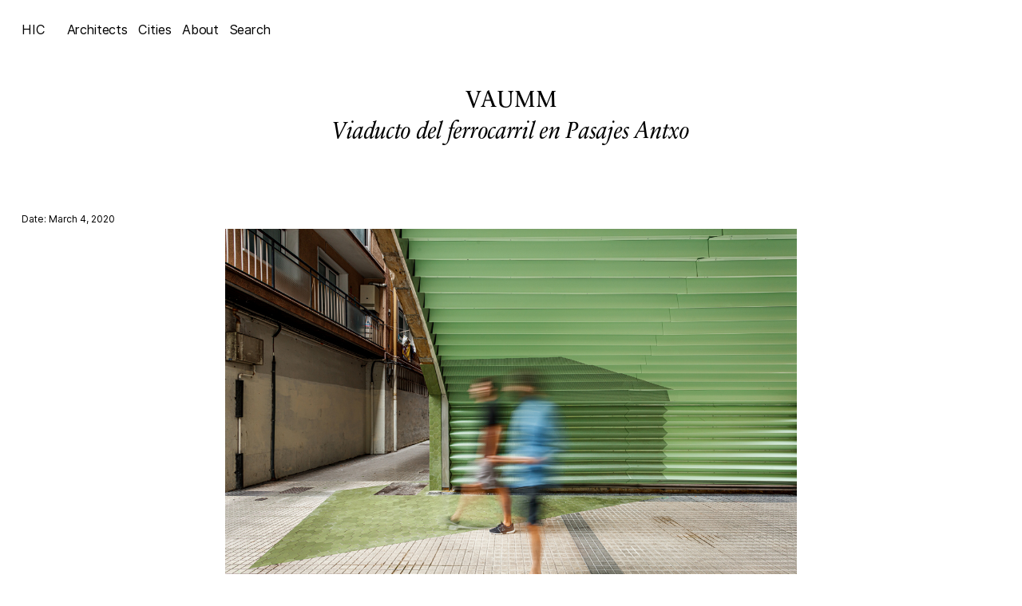

--- FILE ---
content_type: text/html; charset=UTF-8
request_url: https://hicarquitectura.com/2020/03/vaumm-viaducto-del-ferrocarril-en-pasajes-antxo/
body_size: 21801
content:
<!doctype html>
<html dir="ltr" lang="en-US"
	prefix="og: https://ogp.me/ns#"  class="no-js">


<!-- /head -->

<head>
    <meta
        charset="UTF-8">
    
    <link href="//www.google-analytics.com" rel="dns-prefetch">

    <meta http-equiv="X-UA-Compatible" content="IE=edge,chrome=1">
    <meta name="viewport" content="width=device-width, initial-scale=1.0">
    <meta name="theme-color" content="#fff">
    <link rel="icon" href="data:,">
    <script>
        function noLeftClick(ev) {
            if (ev.button==2) {
                alert('Right click disabled')
            }
        }
        document.addEventListener("mousedown",noLeftClick)
        // document.onmousedown=noLeftClick
    </script>
    
		<!-- All in One SEO 4.2.7.1 - aioseo.com -->
		<title>VAUMM &gt; Viaducto del ferrocarril en Pasajes Antxo | HIC</title>
		<meta name="description" content="Fuente VAUMM Fotografía: Aitor Estévez Puntos de vista La apertura de la línea ferroviaria de cercanías entre Donostia y Hendaia, conllevó a su paso por Pasaia, dada la diferencia de cota entre el núcleo urbano y el ferrocarril, la construcción de un viaducto que mantiene el tren 7 metros por encima del barrio de Antxo. Con Fuente VAUMM Fotografía: Aitor Estévez Puntos de vista La apertura de la línea ferroviaria de cercanías entre Donostia y Hendaia, conllevó a su paso por Pasaia, dada la diferencia de cota entre el núcleo urbano y el ferrocarril, la construcción de un viaducto que mantiene el tren 7 metros por encima del barrio de Antxo. Con" />
		<meta name="robots" content="max-image-preview:large" />
		<link rel="canonical" href="https://hicarquitectura.com/2020/03/vaumm-viaducto-del-ferrocarril-en-pasajes-antxo/" />
		<meta name="generator" content="All in One SEO (AIOSEO) 4.2.7.1 " />
		<meta property="og:locale" content="en_US" />
		<meta property="og:site_name" content="HIC | an archive of architectures and other things" />
		<meta property="og:type" content="article" />
		<meta property="og:title" content="VAUMM &gt; Viaducto del ferrocarril en Pasajes Antxo | HIC" />
		<meta property="og:description" content="Fuente VAUMM Fotografía: Aitor Estévez Puntos de vista La apertura de la línea ferroviaria de cercanías entre Donostia y Hendaia, conllevó a su paso por Pasaia, dada la diferencia de cota entre el núcleo urbano y el ferrocarril, la construcción de un viaducto que mantiene el tren 7 metros por encima del barrio de Antxo. Con Fuente VAUMM Fotografía: Aitor Estévez Puntos de vista La apertura de la línea ferroviaria de cercanías entre Donostia y Hendaia, conllevó a su paso por Pasaia, dada la diferencia de cota entre el núcleo urbano y el ferrocarril, la construcción de un viaducto que mantiene el tren 7 metros por encima del barrio de Antxo. Con" />
		<meta property="og:url" content="https://hicarquitectura.com/2020/03/vaumm-viaducto-del-ferrocarril-en-pasajes-antxo/" />
		<meta property="article:published_time" content="2020-03-04T08:50:46+00:00" />
		<meta property="article:modified_time" content="2022-11-30T11:31:18+00:00" />
		<meta property="article:publisher" content="https://facebook.com/hicarquitectura" />
		<meta name="twitter:card" content="summary" />
		<meta name="twitter:site" content="@hicarquitectura" />
		<meta name="twitter:title" content="VAUMM &gt; Viaducto del ferrocarril en Pasajes Antxo | HIC" />
		<meta name="twitter:description" content="Fuente VAUMM Fotografía: Aitor Estévez Puntos de vista La apertura de la línea ferroviaria de cercanías entre Donostia y Hendaia, conllevó a su paso por Pasaia, dada la diferencia de cota entre el núcleo urbano y el ferrocarril, la construcción de un viaducto que mantiene el tren 7 metros por encima del barrio de Antxo. Con Fuente VAUMM Fotografía: Aitor Estévez Puntos de vista La apertura de la línea ferroviaria de cercanías entre Donostia y Hendaia, conllevó a su paso por Pasaia, dada la diferencia de cota entre el núcleo urbano y el ferrocarril, la construcción de un viaducto que mantiene el tren 7 metros por encima del barrio de Antxo. Con" />
		<meta name="twitter:creator" content="@hicarquitectura" />
		<script type="application/ld+json" class="aioseo-schema">
			{"@context":"https:\/\/schema.org","@graph":[{"@type":"BlogPosting","@id":"https:\/\/hicarquitectura.com\/2020\/03\/vaumm-viaducto-del-ferrocarril-en-pasajes-antxo\/#blogposting","name":"VAUMM > Viaducto del ferrocarril en Pasajes Antxo | HIC","headline":"VAUMM > Viaducto del ferrocarril en Pasajes Antxo","author":{"@id":"https:\/\/hicarquitectura.com\/author\/estudiant\/#author"},"publisher":{"@id":"https:\/\/hicarquitectura.com\/#organization"},"image":{"@type":"ImageObject","url":"https:\/\/hicarquitectura.com\/wp-content\/uploads\/2020\/03\/00-2.jpg","@id":"https:\/\/hicarquitectura.com\/#articleImage","width":1200,"height":800},"datePublished":"2020-03-04T08:50:46+01:00","dateModified":"2022-11-30T11:31:18+01:00","inLanguage":"en-US","mainEntityOfPage":{"@id":"https:\/\/hicarquitectura.com\/2020\/03\/vaumm-viaducto-del-ferrocarril-en-pasajes-antxo\/#webpage"},"isPartOf":{"@id":"https:\/\/hicarquitectura.com\/2020\/03\/vaumm-viaducto-del-ferrocarril-en-pasajes-antxo\/#webpage"},"articleSection":"Donostia, VAUMM"},{"@type":"BreadcrumbList","@id":"https:\/\/hicarquitectura.com\/2020\/03\/vaumm-viaducto-del-ferrocarril-en-pasajes-antxo\/#breadcrumblist","itemListElement":[{"@type":"ListItem","@id":"https:\/\/hicarquitectura.com\/#listItem","position":1,"item":{"@type":"WebPage","@id":"https:\/\/hicarquitectura.com\/","name":"Home","description":"an archive of architectures and other things","url":"https:\/\/hicarquitectura.com\/"},"nextItem":"https:\/\/hicarquitectura.com\/2020\/#listItem"},{"@type":"ListItem","@id":"https:\/\/hicarquitectura.com\/2020\/#listItem","position":2,"item":{"@type":"WebPage","@id":"https:\/\/hicarquitectura.com\/2020\/","name":"2020","url":"https:\/\/hicarquitectura.com\/2020\/"},"nextItem":"https:\/\/hicarquitectura.com\/2020\/03\/#listItem","previousItem":"https:\/\/hicarquitectura.com\/#listItem"},{"@type":"ListItem","@id":"https:\/\/hicarquitectura.com\/2020\/03\/#listItem","position":3,"item":{"@type":"WebPage","@id":"https:\/\/hicarquitectura.com\/2020\/03\/","name":"March","url":"https:\/\/hicarquitectura.com\/2020\/03\/"},"nextItem":"https:\/\/hicarquitectura.com\/2020\/03\/vaumm-viaducto-del-ferrocarril-en-pasajes-antxo\/#listItem","previousItem":"https:\/\/hicarquitectura.com\/2020\/#listItem"},{"@type":"ListItem","@id":"https:\/\/hicarquitectura.com\/2020\/03\/vaumm-viaducto-del-ferrocarril-en-pasajes-antxo\/#listItem","position":4,"item":{"@type":"WebPage","@id":"https:\/\/hicarquitectura.com\/2020\/03\/vaumm-viaducto-del-ferrocarril-en-pasajes-antxo\/","name":"VAUMM > Viaducto del ferrocarril en Pasajes Antxo","description":"Fuente VAUMM Fotograf\u00eda: Aitor Est\u00e9vez Puntos de vista La apertura de la l\u00ednea ferroviaria de cercan\u00edas entre Donostia y Hendaia, conllev\u00f3 a su paso por Pasaia, dada la diferencia de cota entre el n\u00facleo urbano y el ferrocarril, la construcci\u00f3n de un viaducto que mantiene el tren 7 metros por encima del barrio de Antxo. Con Fuente VAUMM Fotograf\u00eda: Aitor Est\u00e9vez Puntos de vista La apertura de la l\u00ednea ferroviaria de cercan\u00edas entre Donostia y Hendaia, conllev\u00f3 a su paso por Pasaia, dada la diferencia de cota entre el n\u00facleo urbano y el ferrocarril, la construcci\u00f3n de un viaducto que mantiene el tren 7 metros por encima del barrio de Antxo. Con","url":"https:\/\/hicarquitectura.com\/2020\/03\/vaumm-viaducto-del-ferrocarril-en-pasajes-antxo\/"},"previousItem":"https:\/\/hicarquitectura.com\/2020\/03\/#listItem"}]},{"@type":"Organization","@id":"https:\/\/hicarquitectura.com\/#organization","name":"HIC Arquitectura","url":"https:\/\/hicarquitectura.com\/","logo":{"@type":"ImageObject","url":"https:\/\/hicarquitectura.com\/wp-content\/uploads\/2023\/05\/HIC_Profile-White.jpg","@id":"https:\/\/hicarquitectura.com\/#organizationLogo","width":3472,"height":3472},"image":{"@id":"https:\/\/hicarquitectura.com\/#organizationLogo"},"sameAs":["https:\/\/facebook.com\/hicarquitectura","https:\/\/twitter.com\/hicarquitectura","https:\/\/instagram.com\/hicarquitectura","https:\/\/pinterest.com\/hicarquitectura","https:\/\/linkedin.com\/in\/hicarquitectura"]},{"@type":"WebPage","@id":"https:\/\/hicarquitectura.com\/2020\/03\/vaumm-viaducto-del-ferrocarril-en-pasajes-antxo\/#webpage","url":"https:\/\/hicarquitectura.com\/2020\/03\/vaumm-viaducto-del-ferrocarril-en-pasajes-antxo\/","name":"VAUMM > Viaducto del ferrocarril en Pasajes Antxo | HIC","description":"Fuente VAUMM Fotograf\u00eda: Aitor Est\u00e9vez Puntos de vista La apertura de la l\u00ednea ferroviaria de cercan\u00edas entre Donostia y Hendaia, conllev\u00f3 a su paso por Pasaia, dada la diferencia de cota entre el n\u00facleo urbano y el ferrocarril, la construcci\u00f3n de un viaducto que mantiene el tren 7 metros por encima del barrio de Antxo. Con Fuente VAUMM Fotograf\u00eda: Aitor Est\u00e9vez Puntos de vista La apertura de la l\u00ednea ferroviaria de cercan\u00edas entre Donostia y Hendaia, conllev\u00f3 a su paso por Pasaia, dada la diferencia de cota entre el n\u00facleo urbano y el ferrocarril, la construcci\u00f3n de un viaducto que mantiene el tren 7 metros por encima del barrio de Antxo. Con","inLanguage":"en-US","isPartOf":{"@id":"https:\/\/hicarquitectura.com\/#website"},"breadcrumb":{"@id":"https:\/\/hicarquitectura.com\/2020\/03\/vaumm-viaducto-del-ferrocarril-en-pasajes-antxo\/#breadcrumblist"},"author":"https:\/\/hicarquitectura.com\/author\/estudiant\/#author","creator":"https:\/\/hicarquitectura.com\/author\/estudiant\/#author","datePublished":"2020-03-04T08:50:46+01:00","dateModified":"2022-11-30T11:31:18+01:00"},{"@type":"WebSite","@id":"https:\/\/hicarquitectura.com\/#website","url":"https:\/\/hicarquitectura.com\/","name":"HIC Arquitectura","alternateName":"HIC","description":"an archive of architectures and other things","inLanguage":"en-US","publisher":{"@id":"https:\/\/hicarquitectura.com\/#organization"}}]}
		</script>
		<!-- All in One SEO -->

<link rel='dns-prefetch' href='//www.googletagmanager.com' />
<link rel='stylesheet' id='classic-theme-styles-css' href='https://hicarquitectura.com/wp-includes/css/classic-themes.min.css?ver=1' media='all' />
<style id='global-styles-inline-css' type='text/css'>
body{--wp--preset--color--black: #000000;--wp--preset--color--cyan-bluish-gray: #abb8c3;--wp--preset--color--white: #ffffff;--wp--preset--color--pale-pink: #f78da7;--wp--preset--color--vivid-red: #cf2e2e;--wp--preset--color--luminous-vivid-orange: #ff6900;--wp--preset--color--luminous-vivid-amber: #fcb900;--wp--preset--color--light-green-cyan: #7bdcb5;--wp--preset--color--vivid-green-cyan: #00d084;--wp--preset--color--pale-cyan-blue: #8ed1fc;--wp--preset--color--vivid-cyan-blue: #0693e3;--wp--preset--color--vivid-purple: #9b51e0;--wp--preset--gradient--vivid-cyan-blue-to-vivid-purple: linear-gradient(135deg,rgba(6,147,227,1) 0%,rgb(155,81,224) 100%);--wp--preset--gradient--light-green-cyan-to-vivid-green-cyan: linear-gradient(135deg,rgb(122,220,180) 0%,rgb(0,208,130) 100%);--wp--preset--gradient--luminous-vivid-amber-to-luminous-vivid-orange: linear-gradient(135deg,rgba(252,185,0,1) 0%,rgba(255,105,0,1) 100%);--wp--preset--gradient--luminous-vivid-orange-to-vivid-red: linear-gradient(135deg,rgba(255,105,0,1) 0%,rgb(207,46,46) 100%);--wp--preset--gradient--very-light-gray-to-cyan-bluish-gray: linear-gradient(135deg,rgb(238,238,238) 0%,rgb(169,184,195) 100%);--wp--preset--gradient--cool-to-warm-spectrum: linear-gradient(135deg,rgb(74,234,220) 0%,rgb(151,120,209) 20%,rgb(207,42,186) 40%,rgb(238,44,130) 60%,rgb(251,105,98) 80%,rgb(254,248,76) 100%);--wp--preset--gradient--blush-light-purple: linear-gradient(135deg,rgb(255,206,236) 0%,rgb(152,150,240) 100%);--wp--preset--gradient--blush-bordeaux: linear-gradient(135deg,rgb(254,205,165) 0%,rgb(254,45,45) 50%,rgb(107,0,62) 100%);--wp--preset--gradient--luminous-dusk: linear-gradient(135deg,rgb(255,203,112) 0%,rgb(199,81,192) 50%,rgb(65,88,208) 100%);--wp--preset--gradient--pale-ocean: linear-gradient(135deg,rgb(255,245,203) 0%,rgb(182,227,212) 50%,rgb(51,167,181) 100%);--wp--preset--gradient--electric-grass: linear-gradient(135deg,rgb(202,248,128) 0%,rgb(113,206,126) 100%);--wp--preset--gradient--midnight: linear-gradient(135deg,rgb(2,3,129) 0%,rgb(40,116,252) 100%);--wp--preset--duotone--dark-grayscale: url('#wp-duotone-dark-grayscale');--wp--preset--duotone--grayscale: url('#wp-duotone-grayscale');--wp--preset--duotone--purple-yellow: url('#wp-duotone-purple-yellow');--wp--preset--duotone--blue-red: url('#wp-duotone-blue-red');--wp--preset--duotone--midnight: url('#wp-duotone-midnight');--wp--preset--duotone--magenta-yellow: url('#wp-duotone-magenta-yellow');--wp--preset--duotone--purple-green: url('#wp-duotone-purple-green');--wp--preset--duotone--blue-orange: url('#wp-duotone-blue-orange');--wp--preset--font-size--small: 13px;--wp--preset--font-size--medium: 20px;--wp--preset--font-size--large: 36px;--wp--preset--font-size--x-large: 42px;--wp--preset--spacing--20: 0.44rem;--wp--preset--spacing--30: 0.67rem;--wp--preset--spacing--40: 1rem;--wp--preset--spacing--50: 1.5rem;--wp--preset--spacing--60: 2.25rem;--wp--preset--spacing--70: 3.38rem;--wp--preset--spacing--80: 5.06rem;}:where(.is-layout-flex){gap: 0.5em;}body .is-layout-flow > .alignleft{float: left;margin-inline-start: 0;margin-inline-end: 2em;}body .is-layout-flow > .alignright{float: right;margin-inline-start: 2em;margin-inline-end: 0;}body .is-layout-flow > .aligncenter{margin-left: auto !important;margin-right: auto !important;}body .is-layout-constrained > .alignleft{float: left;margin-inline-start: 0;margin-inline-end: 2em;}body .is-layout-constrained > .alignright{float: right;margin-inline-start: 2em;margin-inline-end: 0;}body .is-layout-constrained > .aligncenter{margin-left: auto !important;margin-right: auto !important;}body .is-layout-constrained > :where(:not(.alignleft):not(.alignright):not(.alignfull)){max-width: var(--wp--style--global--content-size);margin-left: auto !important;margin-right: auto !important;}body .is-layout-constrained > .alignwide{max-width: var(--wp--style--global--wide-size);}body .is-layout-flex{display: flex;}body .is-layout-flex{flex-wrap: wrap;align-items: center;}body .is-layout-flex > *{margin: 0;}:where(.wp-block-columns.is-layout-flex){gap: 2em;}.has-black-color{color: var(--wp--preset--color--black) !important;}.has-cyan-bluish-gray-color{color: var(--wp--preset--color--cyan-bluish-gray) !important;}.has-white-color{color: var(--wp--preset--color--white) !important;}.has-pale-pink-color{color: var(--wp--preset--color--pale-pink) !important;}.has-vivid-red-color{color: var(--wp--preset--color--vivid-red) !important;}.has-luminous-vivid-orange-color{color: var(--wp--preset--color--luminous-vivid-orange) !important;}.has-luminous-vivid-amber-color{color: var(--wp--preset--color--luminous-vivid-amber) !important;}.has-light-green-cyan-color{color: var(--wp--preset--color--light-green-cyan) !important;}.has-vivid-green-cyan-color{color: var(--wp--preset--color--vivid-green-cyan) !important;}.has-pale-cyan-blue-color{color: var(--wp--preset--color--pale-cyan-blue) !important;}.has-vivid-cyan-blue-color{color: var(--wp--preset--color--vivid-cyan-blue) !important;}.has-vivid-purple-color{color: var(--wp--preset--color--vivid-purple) !important;}.has-black-background-color{background-color: var(--wp--preset--color--black) !important;}.has-cyan-bluish-gray-background-color{background-color: var(--wp--preset--color--cyan-bluish-gray) !important;}.has-white-background-color{background-color: var(--wp--preset--color--white) !important;}.has-pale-pink-background-color{background-color: var(--wp--preset--color--pale-pink) !important;}.has-vivid-red-background-color{background-color: var(--wp--preset--color--vivid-red) !important;}.has-luminous-vivid-orange-background-color{background-color: var(--wp--preset--color--luminous-vivid-orange) !important;}.has-luminous-vivid-amber-background-color{background-color: var(--wp--preset--color--luminous-vivid-amber) !important;}.has-light-green-cyan-background-color{background-color: var(--wp--preset--color--light-green-cyan) !important;}.has-vivid-green-cyan-background-color{background-color: var(--wp--preset--color--vivid-green-cyan) !important;}.has-pale-cyan-blue-background-color{background-color: var(--wp--preset--color--pale-cyan-blue) !important;}.has-vivid-cyan-blue-background-color{background-color: var(--wp--preset--color--vivid-cyan-blue) !important;}.has-vivid-purple-background-color{background-color: var(--wp--preset--color--vivid-purple) !important;}.has-black-border-color{border-color: var(--wp--preset--color--black) !important;}.has-cyan-bluish-gray-border-color{border-color: var(--wp--preset--color--cyan-bluish-gray) !important;}.has-white-border-color{border-color: var(--wp--preset--color--white) !important;}.has-pale-pink-border-color{border-color: var(--wp--preset--color--pale-pink) !important;}.has-vivid-red-border-color{border-color: var(--wp--preset--color--vivid-red) !important;}.has-luminous-vivid-orange-border-color{border-color: var(--wp--preset--color--luminous-vivid-orange) !important;}.has-luminous-vivid-amber-border-color{border-color: var(--wp--preset--color--luminous-vivid-amber) !important;}.has-light-green-cyan-border-color{border-color: var(--wp--preset--color--light-green-cyan) !important;}.has-vivid-green-cyan-border-color{border-color: var(--wp--preset--color--vivid-green-cyan) !important;}.has-pale-cyan-blue-border-color{border-color: var(--wp--preset--color--pale-cyan-blue) !important;}.has-vivid-cyan-blue-border-color{border-color: var(--wp--preset--color--vivid-cyan-blue) !important;}.has-vivid-purple-border-color{border-color: var(--wp--preset--color--vivid-purple) !important;}.has-vivid-cyan-blue-to-vivid-purple-gradient-background{background: var(--wp--preset--gradient--vivid-cyan-blue-to-vivid-purple) !important;}.has-light-green-cyan-to-vivid-green-cyan-gradient-background{background: var(--wp--preset--gradient--light-green-cyan-to-vivid-green-cyan) !important;}.has-luminous-vivid-amber-to-luminous-vivid-orange-gradient-background{background: var(--wp--preset--gradient--luminous-vivid-amber-to-luminous-vivid-orange) !important;}.has-luminous-vivid-orange-to-vivid-red-gradient-background{background: var(--wp--preset--gradient--luminous-vivid-orange-to-vivid-red) !important;}.has-very-light-gray-to-cyan-bluish-gray-gradient-background{background: var(--wp--preset--gradient--very-light-gray-to-cyan-bluish-gray) !important;}.has-cool-to-warm-spectrum-gradient-background{background: var(--wp--preset--gradient--cool-to-warm-spectrum) !important;}.has-blush-light-purple-gradient-background{background: var(--wp--preset--gradient--blush-light-purple) !important;}.has-blush-bordeaux-gradient-background{background: var(--wp--preset--gradient--blush-bordeaux) !important;}.has-luminous-dusk-gradient-background{background: var(--wp--preset--gradient--luminous-dusk) !important;}.has-pale-ocean-gradient-background{background: var(--wp--preset--gradient--pale-ocean) !important;}.has-electric-grass-gradient-background{background: var(--wp--preset--gradient--electric-grass) !important;}.has-midnight-gradient-background{background: var(--wp--preset--gradient--midnight) !important;}.has-small-font-size{font-size: var(--wp--preset--font-size--small) !important;}.has-medium-font-size{font-size: var(--wp--preset--font-size--medium) !important;}.has-large-font-size{font-size: var(--wp--preset--font-size--large) !important;}.has-x-large-font-size{font-size: var(--wp--preset--font-size--x-large) !important;}
.wp-block-navigation a:where(:not(.wp-element-button)){color: inherit;}
:where(.wp-block-columns.is-layout-flex){gap: 2em;}
.wp-block-pullquote{font-size: 1.5em;line-height: 1.6;}
</style>
<link rel='stylesheet' id='cmplz-general-css' href='https://hicarquitectura.com/wp-content/plugins/complianz-gdpr/assets/css/cookieblocker.min.css?ver=6.3.5' media='all' />
<link rel='stylesheet' id='single-post-css' href='https://hicarquitectura.com/wp-content/themes/hic/dist/css/templates-single-post.min.css' media='all' />

<!-- Google Analytics snippet added by Site Kit -->
<script data-service="google-analytics" data-category="statistics" type="text/plain" src='https://www.googletagmanager.com/gtag/js?id=GT-MRQK335' id='google_gtagjs-js' async></script>
<script type='text/javascript' id='google_gtagjs-js-after'>
window.dataLayer = window.dataLayer || [];function gtag(){dataLayer.push(arguments);}
gtag('set', 'linker', {"domains":["hicarquitectura.com"]} );
gtag("js", new Date());
gtag("set", "developer_id.dZTNiMT", true);
gtag("config", "GT-MRQK335");
</script>

<!-- End Google Analytics snippet added by Site Kit -->
<link rel="https://api.w.org/" href="https://hicarquitectura.com/wp-json/" /><link rel="alternate" type="application/json" href="https://hicarquitectura.com/wp-json/wp/v2/posts/84639" /><meta name="generator" content="Site Kit by Google 1.121.0" /><style>.cmplz-hidden{display:none!important;}</style><link rel="icon" href="https://hicarquitectura.com/wp-content/uploads/2022/12/favicon-hic.jpg" sizes="32x32" />
<link rel="icon" href="https://hicarquitectura.com/wp-content/uploads/2022/12/favicon-hic.jpg" sizes="192x192" />
<link rel="apple-touch-icon" href="https://hicarquitectura.com/wp-content/uploads/2022/12/favicon-hic.jpg" />
<meta name="msapplication-TileImage" content="https://hicarquitectura.com/wp-content/uploads/2022/12/favicon-hic.jpg" />
</head>
<!-- /head -->

<!-- body -->
<body data-rsssl=1 data-cmplz=1 class="post-template-default single single-post postid-84639 single-format-standard vaumm-viaducto-del-ferrocarril-en-pasajes-antxo">

	<!-- header -->
	<header id="header">
		<div class="inner outer">

            <div class="logo">
                <a href="https://hicarquitectura.com">HIC</a>
            </div>

            <div class="menu menu--main ">
                <ul><li id="menu-item-102403" class="architects menu-item menu-item-type-custom menu-item-object-custom menu-item-102403"><a href="#">Architects</a></li>
<li id="menu-item-102405" class="cities menu-item menu-item-type-custom menu-item-object-custom menu-item-102405"><a href="#">Cities</a></li>
<li id="menu-item-102402" class="menu-item menu-item-type-post_type menu-item-object-page menu-item-102402"><a href="https://hicarquitectura.com/about/">About</a></li>
<li id="menu-item-102404" class="search menu-item menu-item-type-custom menu-item-object-custom menu-item-102404"><a href="#">Search</a></li>
</ul>                
            </div>
		</div>
	</header>
	<!-- /header -->
<main class="main outer">
  <div class="inner ">
        <h1 class="post__title "><span>VAUMM </span><span> Viaducto del ferrocarril en Pasajes Antxo</span>    </h1>
    <div class="post__content ">
      <div class="post__data">
        <div>
        <span>Date:
            March 4, 2020</span>
            </div>

</div>

            <div class="inner old">

        <p><a href="https://hicarquitectura.com/wp-content/uploads/2020/03/00-2.jpg"><img decoding="async" class="aligncenter size-full wp-image-84659" src="https://hicarquitectura.com/wp-content/uploads/2020/03/00-2.jpg" alt="" width="1200" height="800" srcset="https://hicarquitectura.com/wp-content/uploads/2020/03/00-2.jpg 1200w, https://hicarquitectura.com/wp-content/uploads/2020/03/00-2-1024x683.jpg 1024w" sizes="(max-width: 1200px) 100vw, 1200px" /></a></p>
<p>Fuente <a href="http://vaumm.com/">VAUMM</a><br />
Fotografía: <a href="https://www.aitorestevez.com/">Aitor Estévez</a><br />
<strong><br />
Puntos de vista<br />
</strong>La apertura de la línea ferroviaria de cercanías entre Donostia y Hendaia, conllevó a su paso por Pasaia, dada la diferencia de cota entre el núcleo urbano y el ferrocarril, la construcción de un viaducto que mantiene el tren 7 metros por encima del barrio de Antxo.</p>
<p>Con el paso de los años, ese elemento de conexión interurbana, se ha convertido en una barrera a nivel local, únicamente franqueable mediante los pasos abovedados abiertos en el muro de ese gran viaducto de piedra arenisca.</p>
<p>El proyecto de reforma de los arcos del viaducto del tren, surge desde una doble premisa. Por un lado la necesidad de acondicionar técnicamente unos espacios bajo viaducto, muy deteriorados y que ahora se vinculan al espacio peatonal del barrio. Y por otro lado desde una óptica si se quiere social, en la que la arquitectura se transforma en un mecanismo lúdico y de juego. Es decir en un elemento capaz de generar optimismo.</p>
<p>Tomando como referencia la obra de artistas plásticos como el suizo Felice Varini, esas envolventes que protegen el paso de las goteras y los desconchados, se ornamentan con motivos geométricos simples.</p>
<p>Un sistema de pintura y perforaciones resaltan líneas, o geometrías que aparecen rotas, excepto cuando el espectador se aproxima a un punto de vista concreto desde donde la imagen cobra sentido al convertirse en una geometría pura.</p>
<p><a href="https://hicarquitectura.com/wp-content/uploads/2020/03/01-1.jpg"><img decoding="async" loading="lazy" class="aligncenter size-full wp-image-84643" src="https://hicarquitectura.com/wp-content/uploads/2020/03/01-1.jpg" alt="" width="1200" height="800" srcset="https://hicarquitectura.com/wp-content/uploads/2020/03/01-1.jpg 1200w, https://hicarquitectura.com/wp-content/uploads/2020/03/01-1-1024x683.jpg 1024w" sizes="(max-width: 1200px) 100vw, 1200px" /></a></p>
<p>&nbsp;</p>
<p><a href="https://hicarquitectura.com/wp-content/uploads/2020/03/02-1.jpg"><img decoding="async" loading="lazy" class="aligncenter size-full wp-image-84644" src="https://hicarquitectura.com/wp-content/uploads/2020/03/02-1.jpg" alt="" width="1200" height="800" srcset="https://hicarquitectura.com/wp-content/uploads/2020/03/02-1.jpg 1200w, https://hicarquitectura.com/wp-content/uploads/2020/03/02-1-1024x683.jpg 1024w" sizes="(max-width: 1200px) 100vw, 1200px" /></a></p>
<p>&nbsp;</p>
<p><a href="https://hicarquitectura.com/wp-content/uploads/2020/03/03-1.jpg"><img decoding="async" loading="lazy" class="aligncenter size-full wp-image-84645" src="https://hicarquitectura.com/wp-content/uploads/2020/03/03-1.jpg" alt="" width="1200" height="1854" srcset="https://hicarquitectura.com/wp-content/uploads/2020/03/03-1.jpg 1200w, https://hicarquitectura.com/wp-content/uploads/2020/03/03-1-1024x1582.jpg 1024w" sizes="(max-width: 1200px) 100vw, 1200px" /></a> <a href="https://hicarquitectura.com/wp-content/uploads/2020/03/04-1.jpg"><img decoding="async" loading="lazy" class="aligncenter size-full wp-image-84646" src="https://hicarquitectura.com/wp-content/uploads/2020/03/04-1.jpg" alt="" width="1200" height="1854" srcset="https://hicarquitectura.com/wp-content/uploads/2020/03/04-1.jpg 1200w, https://hicarquitectura.com/wp-content/uploads/2020/03/04-1-1024x1582.jpg 1024w" sizes="(max-width: 1200px) 100vw, 1200px" /></a> <a href="https://hicarquitectura.com/wp-content/uploads/2020/03/06-1.jpg"><img decoding="async" loading="lazy" class="aligncenter size-full wp-image-84648" src="https://hicarquitectura.com/wp-content/uploads/2020/03/06-1.jpg" alt="" width="1200" height="800" srcset="https://hicarquitectura.com/wp-content/uploads/2020/03/06-1.jpg 1200w, https://hicarquitectura.com/wp-content/uploads/2020/03/06-1-1024x683.jpg 1024w" sizes="(max-width: 1200px) 100vw, 1200px" /></a></p>
<p>&nbsp;</p>
<p><a href="https://hicarquitectura.com/wp-content/uploads/2020/03/07-1.jpg"><img decoding="async" loading="lazy" class="aligncenter size-full wp-image-84649" src="https://hicarquitectura.com/wp-content/uploads/2020/03/07-1.jpg" alt="" width="1200" height="1200" srcset="https://hicarquitectura.com/wp-content/uploads/2020/03/07-1.jpg 1200w, https://hicarquitectura.com/wp-content/uploads/2020/03/07-1-1024x1024.jpg 1024w" sizes="(max-width: 1200px) 100vw, 1200px" /></a></p>
<p>&nbsp;</p>
<p><a href="https://hicarquitectura.com/wp-content/uploads/2020/03/08-1.jpg"><img decoding="async" loading="lazy" class="aligncenter size-full wp-image-84650" src="https://hicarquitectura.com/wp-content/uploads/2020/03/08-1.jpg" alt="" width="1200" height="1200" srcset="https://hicarquitectura.com/wp-content/uploads/2020/03/08-1.jpg 1200w, https://hicarquitectura.com/wp-content/uploads/2020/03/08-1-1024x1024.jpg 1024w" sizes="(max-width: 1200px) 100vw, 1200px" /></a></p>
<p>&nbsp;</p>
<p><a href="https://hicarquitectura.com/wp-content/uploads/2020/03/09-1.jpg"><img decoding="async" loading="lazy" class="aligncenter size-full wp-image-84651" src="https://hicarquitectura.com/wp-content/uploads/2020/03/09-1.jpg" alt="" width="1200" height="1778" srcset="https://hicarquitectura.com/wp-content/uploads/2020/03/09-1.jpg 1200w, https://hicarquitectura.com/wp-content/uploads/2020/03/09-1-1024x1517.jpg 1024w" sizes="(max-width: 1200px) 100vw, 1200px" /></a></p>
<p>&nbsp;</p>
<p><a href="https://hicarquitectura.com/wp-content/uploads/2020/03/10-1.jpg"><img decoding="async" loading="lazy" class="aligncenter size-full wp-image-84642" src="https://hicarquitectura.com/wp-content/uploads/2020/03/10-1.jpg" alt="" width="1200" height="800" srcset="https://hicarquitectura.com/wp-content/uploads/2020/03/10-1.jpg 1200w, https://hicarquitectura.com/wp-content/uploads/2020/03/10-1-1024x683.jpg 1024w" sizes="(max-width: 1200px) 100vw, 1200px" /></a></p>
<p>&nbsp;</p>
<p><a href="https://hicarquitectura.com/wp-content/uploads/2020/03/05-2.jpg"><img decoding="async" loading="lazy" class="aligncenter size-full wp-image-84647" src="https://hicarquitectura.com/wp-content/uploads/2020/03/05-2.jpg" alt="" width="1200" height="1200" srcset="https://hicarquitectura.com/wp-content/uploads/2020/03/05-2.jpg 1200w, https://hicarquitectura.com/wp-content/uploads/2020/03/05-2-1024x1024.jpg 1024w" sizes="(max-width: 1200px) 100vw, 1200px" /></a></p>
<p>&nbsp;</p>
<p align="JUSTIFY">Cliente: Ayuntamiento de Pasaia<br />
Proyecto: Viaducto del ferrocarril en Pasajes Antxo<br />
Año: 2019<br />
Constructora: URBYCOLAN<br />
Industrial: Cerámicas Cumella<br />
Aparejador: Julen Rozas<br />
Fotografías: Aitor Estévez<br />
Proyecto y dirección de obra: VAUMM</p>

<div class="more-posts">
    <P>Other projects by        <a href="https://hicarquitectura.com/architect/vaumm/">VAUMM</a>    </p>
</div>

      </div>

    </div>
      </div>
  <div class="sponsors ">
  <div class="inner ">
        <div class="sponsor"><a
        href="https://www.lacapell.com/"
        target="_blank"><span class="horizontal"><img data-sizes="auto" src="data:image/svg+xml;charset=utf-8,%3Csvg xmlns%3D'http%3A%2F%2Fwww.w3.org%2F2000%2Fsvg' viewBox%3D'0 0 900 421'%2F%3E" data-src="https://hicarquitectura.com/wp-content/uploads/2023/09/lacapell2.jpg" alt=""	data-srcset="" class="lazyload " data-orientation="horizontal"   width="900"  height="421" /></span></a>
    </div>
        <div class="sponsor"><a
        href="https://www.lamp.es/es"
        target="_blank"><span class="horizontal"><img data-sizes="auto" src="data:image/svg+xml;charset=utf-8,%3Csvg xmlns%3D'http%3A%2F%2Fwww.w3.org%2F2000%2Fsvg' viewBox%3D'0 0 900 421'%2F%3E" data-src="https://hicarquitectura.com/wp-content/uploads/2022/12/lamp.jpg" alt=""	data-srcset="" class="lazyload " data-orientation="horizontal"   width="900"  height="421" /></span></a>
    </div>
        <div class="sponsor"><a
        href="https://www.newlocksystems.es/"
        target="_blank"><span class="horizontal"><img data-sizes="auto" src="data:image/svg+xml;charset=utf-8,%3Csvg xmlns%3D'http%3A%2F%2Fwww.w3.org%2F2000%2Fsvg' viewBox%3D'0 0 2024 426'%2F%3E" data-src="https://hicarquitectura.com/wp-content/uploads/2023/01/FSB-Logo_gross-sw-negro.png" alt=""	data-srcset="https://hicarquitectura.com/wp-content/uploads/2023/01/FSB-Logo_gross-sw-negro.png 2024w, https://hicarquitectura.com/wp-content/uploads/2023/01/FSB-Logo_gross-sw-negro-1024x216.png 1024w" class="lazyload " data-orientation="horizontal"   width="2024"  height="426" /></span></a>
    </div>
        <div class="sponsor"><a
        href="https://www.usm.com/es-es/office/pagina-principal/"
        target="_blank"><span class="horizontal"><img data-sizes="auto" src="data:image/svg+xml;charset=utf-8,%3Csvg xmlns%3D'http%3A%2F%2Fwww.w3.org%2F2000%2Fsvg' viewBox%3D'0 0 1659 856'%2F%3E" data-src="https://hicarquitectura.com/wp-content/uploads/2024/01/usm_2D_pos_neutral_horizontal-e1705310221905-581x300.jpg" alt=""	data-srcset="https://hicarquitectura.com/wp-content/uploads/2024/01/usm_2D_pos_neutral_horizontal-e1705310221905-768x396.jpg 768w, https://hicarquitectura.com/wp-content/uploads/2024/01/usm_2D_pos_neutral_horizontal-e1705310221905-1024x528.jpg 1024w, https://hicarquitectura.com/wp-content/uploads/2024/01/usm_2D_pos_neutral_horizontal-e1705310221905-581x300.jpg 581w, https://hicarquitectura.com/wp-content/uploads/2024/01/usm_2D_pos_neutral_horizontal-e1705310221905.jpg 1659w" class="lazyload " data-orientation="horizontal"   width="1659"  height="856" /></span></a>
    </div>
        <div class="sponsor"><a
        href="https://www.pantallasjdos.com/es/"
        target="_blank"><span class="horizontal"><img data-sizes="auto" src="data:image/svg+xml;charset=utf-8,%3Csvg xmlns%3D'http%3A%2F%2Fwww.w3.org%2F2000%2Fsvg' viewBox%3D'0 0 768 396'%2F%3E" data-src="https://hicarquitectura.com/wp-content/uploads/2025/02/jdos.jpg" alt=""	data-srcset="" class="lazyload " data-orientation="horizontal"   width="768"  height="396" /></span></a>
    </div>
      </div>
</div>
<div id="comments" class="comments ">
	<div class="inner">
		
	

	<div class="comment__form">
	<div id="respond" class="comment-respond">
		<h3 id="reply-title" class="comment-reply-title"> <small><a rel="nofollow" id="cancel-comment-reply-link" href="/2020/03/vaumm-viaducto-del-ferrocarril-en-pasajes-antxo/#respond" style="display:none;">Cancel Reply</a></small></h3><form action="https://hicarquitectura.com/wp-comments-post.php" method="post" id="commentform" class="comment-form"><div class="input input--text"><input type="text" id="comment" name="comment" aria-required="true" placeholder="Write a comment*" required /></div><div class="input input--text"><input type="text" id="author" name="author" aria-required="true" placeholder="Name*" required/></div>
<div class="input input--text"><input type="email" id="email" name="email" placeholder="E-Mail*" required /></div>
<div class="input input--checkbox"><input type="checkbox" name="privacy-policy" id="privacy-policy" required><label for="privacy-policy">By commenting you accept the <a href="https://hicarquitectura.com/privacy-policy/">Privacy Policy</a></label></div>
<p class="form-submit"><input name="submit" type="submit" id="comment-submit" class="submit" value="Publish" disabled /> <input type='hidden' name='comment_post_ID' value='84639' id='comment_post_ID' />
<input type='hidden' name='comment_parent' id='comment_parent' value='0' />
</p><p style="display: none;"><input type="hidden" id="akismet_comment_nonce" name="akismet_comment_nonce" value="eb5965afb8" /></p><p style="display: none !important;"><label>&#916;<textarea name="ak_hp_textarea" cols="45" rows="8" maxlength="100"></textarea></label><input type="hidden" id="ak_js_1" name="ak_js" value="102"/><script>document.getElementById( "ak_js_1" ).setAttribute( "value", ( new Date() ).getTime() );</script></p></form>	</div><!-- #respond -->
	<p class="akismet_comment_form_privacy_notice">This site uses Akismet to reduce spam. <a href="https://akismet.com/privacy/" target="_blank" rel="nofollow noopener">Learn how your comment data is processed</a>.</p></div></div>

</div>
</main>
<!-- search -->
<div id="search-form">
	<div class="close-list">
		<span>Close</span>
	</div>

	<form class="search" method="get"
		action="https://hicarquitectura.com">
		<div role="search">
			<input type="hidden" name="post_type" value="post" />

			<input class="search-input" type="search" name="s" aria-label="Search site for:"
				placeholder="Write + Enter">
			<button class="search-submit"
				type="submit">Search</button>
		</div>
	</form>
	<!-- /search -->
</div>
<div id="cities" class="terms-list">
    <div class="close-list"><span>Close</span></div>
    <div class="inner">
            <ul><li data-value="aargau" class="aargau first--a"><a data-no-swup href="https://hicarquitectura.com/location/aargau/" rel="tag" data-category="aargau">Aargau</a></li><li data-value="alentejo" class="alentejo first--a"><a data-no-swup href="https://hicarquitectura.com/location/alentejo/" rel="tag" data-category="alentejo">Alentejo</a></li><li data-value="alicante" class="alicante first--a"><a data-no-swup href="https://hicarquitectura.com/location/alicante/" rel="tag" data-category="alicante">Alicante</a></li><li data-value="amsterdam" class="amsterdam first--a"><a data-no-swup href="https://hicarquitectura.com/location/amsterdam/" rel="tag" data-category="amsterdam">Amsterdam</a></li><li data-value="antwerp" class="antwerp first--a"><a data-no-swup href="https://hicarquitectura.com/location/antwerp/" rel="tag" data-category="antwerp">Antwerp</a></li><li data-value="antwerpen" class="antwerpen first--a"><a data-no-swup href="https://hicarquitectura.com/location/antwerpen/" rel="tag" data-category="antwerpen">Antwerpen</a></li><li data-value="arnhem" class="arnhem first--a"><a data-no-swup href="https://hicarquitectura.com/location/arnhem/" rel="tag" data-category="arnhem">Arnhem</a></li><li data-value="badajoz" class="badajoz first--b"><a data-no-swup href="https://hicarquitectura.com/location/badajoz/" rel="tag" data-category="badajoz">Badajoz</a></li><li data-value="badalona" class="badalona first--b"><a data-no-swup href="https://hicarquitectura.com/location/badalona/" rel="tag" data-category="badalona">Badalona</a></li><li data-value="bahrain" class="bahrain first--b"><a data-no-swup href="https://hicarquitectura.com/location/bahrain/" rel="tag" data-category="bahrain">Bahrain</a></li><li data-value="barcelona" class="barcelona first--b"><a data-no-swup href="https://hicarquitectura.com/location/barcelona/" rel="tag" data-category="barcelona">Barcelona</a></li><li data-value="basel" class="basel first--b"><a data-no-swup href="https://hicarquitectura.com/location/basel/" rel="tag" data-category="basel">Basel</a></li><li data-value="belgium" class="belgium first--b"><a data-no-swup href="https://hicarquitectura.com/location/belgium/" rel="tag" data-category="belgium">Belgium</a></li><li data-value="bellinzona" class="bellinzona first--b"><a data-no-swup href="https://hicarquitectura.com/location/bellinzona/" rel="tag" data-category="bellinzona">Bellinzona</a></li><li data-value="bergen" class="bergen first--b"><a data-no-swup href="https://hicarquitectura.com/location/bergen/" rel="tag" data-category="bergen">Bergen</a></li><li data-value="berlin" class="berlin first--b"><a data-no-swup href="https://hicarquitectura.com/location/berlin/" rel="tag" data-category="berlin">Berlin</a></li><li data-value="bern" class="bern first--b"><a data-no-swup href="https://hicarquitectura.com/location/bern/" rel="tag" data-category="bern">Bern</a></li><li data-value="bielefeld" class="bielefeld first--b"><a data-no-swup href="https://hicarquitectura.com/location/bielefeld/" rel="tag" data-category="bielefeld">Bielefeld</a></li><li data-value="bilbao" class="bilbao first--b"><a data-no-swup href="https://hicarquitectura.com/location/bilbao/" rel="tag" data-category="bilbao">Bilbao</a></li><li data-value="bordeaux" class="bordeaux first--b"><a data-no-swup href="https://hicarquitectura.com/location/bordeaux/" rel="tag" data-category="bordeaux">Bordeaux</a></li><li data-value="bregenz" class="bregenz first--b"><a data-no-swup href="https://hicarquitectura.com/location/bregenz/" rel="tag" data-category="bregenz">Bregenz</a></li><li data-value="bruges" class="bruges first--b"><a data-no-swup href="https://hicarquitectura.com/location/bruges/" rel="tag" data-category="bruges">Bruges</a></li><li data-value="brussels" class="brussels first--b"><a data-no-swup href="https://hicarquitectura.com/location/brussels/" rel="tag" data-category="brussels">Brussels</a></li><li data-value="buenos-aires" class="buenos-aires first--b"><a data-no-swup href="https://hicarquitectura.com/location/buenos-aires/" rel="tag" data-category="buenos-aires">Buenos Aires</a></li><li data-value="caceres" class="caceres first--c"><a data-no-swup href="https://hicarquitectura.com/location/caceres/" rel="tag" data-category="caceres">Cáceres</a></li><li data-value="cadaques" class="cadaques first--c"><a data-no-swup href="https://hicarquitectura.com/location/cadaques/" rel="tag" data-category="cadaques">Cadaquès</a></li><li data-value="cambridge" class="cambridge first--c"><a data-no-swup href="https://hicarquitectura.com/location/cambridge/" rel="tag" data-category="cambridge">Cambridge</a></li><li data-value="castellon" class="castellon first--c"><a data-no-swup href="https://hicarquitectura.com/location/castellon/" rel="tag" data-category="castellon">Castellón</a></li><li data-value="chicago" class="chicago first--c"><a data-no-swup href="https://hicarquitectura.com/location/chicago/" rel="tag" data-category="chicago">Chicago</a></li><li data-value="chur" class="chur first--c"><a data-no-swup href="https://hicarquitectura.com/location/chur/" rel="tag" data-category="chur">Chur</a></li><li data-value="coimbra" class="coimbra first--c"><a data-no-swup href="https://hicarquitectura.com/location/coimbra/" rel="tag" data-category="coimbra">Coimbra</a></li><li data-value="cologne" class="cologne first--c"><a data-no-swup href="https://hicarquitectura.com/location/cologne/" rel="tag" data-category="cologne">Cologne</a></li><li data-value="concepcion" class="concepcion first--c"><a data-no-swup href="https://hicarquitectura.com/location/concepcion/" rel="tag" data-category="concepcion">Concepción</a></li><li data-value="copenhagen" class="copenhagen first--c"><a data-no-swup href="https://hicarquitectura.com/location/copenhagen/" rel="tag" data-category="copenhagen">Copenhagen</a></li><li data-value="cordoba" class="cordoba first--c"><a data-no-swup href="https://hicarquitectura.com/location/cordoba/" rel="tag" data-category="cordoba">Córdoba</a></li><li data-value="davos" class="davos first--d"><a data-no-swup href="https://hicarquitectura.com/location/davos/" rel="tag" data-category="davos">Davos</a></li><li data-value="delft" class="delft first--d"><a data-no-swup href="https://hicarquitectura.com/location/delft/" rel="tag" data-category="delft">Delft</a></li><li data-value="dublin" class="dublin first--d"><a data-no-swup href="https://hicarquitectura.com/location/dublin/" rel="tag" data-category="dublin">Dublin</a></li><li data-value="dusseldorf" class="dusseldorf first--d"><a data-no-swup href="https://hicarquitectura.com/location/dusseldorf/" rel="tag" data-category="dusseldorf">Düsseldorf</a></li><li data-value="formantera" class="formantera first--f"><a data-no-swup href="https://hicarquitectura.com/location/formantera/" rel="tag" data-category="formantera">Formantera</a></li><li data-value="freiburg" class="freiburg first--f"><a data-no-swup href="https://hicarquitectura.com/location/freiburg/" rel="tag" data-category="freiburg">Freiburg</a></li><li data-value="geneve" class="geneve first--g"><a data-no-swup href="https://hicarquitectura.com/location/geneve/" rel="tag" data-category="geneve">Genève</a></li><li data-value="genk" class="genk first--g"><a data-no-swup href="https://hicarquitectura.com/location/genk/" rel="tag" data-category="genk">Genk</a></li><li data-value="ghent" class="ghent first--g"><a data-no-swup href="https://hicarquitectura.com/location/ghent/" rel="tag" data-category="ghent">Ghent</a></li><li data-value="gijon" class="gijon first--g"><a data-no-swup href="https://hicarquitectura.com/location/gijon/" rel="tag" data-category="gijon">Gijón</a></li><li data-value="girona" class="girona first--g"><a data-no-swup href="https://hicarquitectura.com/location/girona/" rel="tag" data-category="girona">Girona</a></li><li data-value="glasgow" class="glasgow first--g"><a data-no-swup href="https://hicarquitectura.com/location/glasgow/" rel="tag" data-category="glasgow">Glasgow</a></li><li data-value="granada" class="granada first--g"><a data-no-swup href="https://hicarquitectura.com/location/granada/" rel="tag" data-category="granada">Granada</a></li><li data-value="grandola" class="grandola first--g"><a data-no-swup href="https://hicarquitectura.com/location/grandola/" rel="tag" data-category="grandola">Grândola</a></li><li data-value="groningen" class="groningen first--g"><a data-no-swup href="https://hicarquitectura.com/location/groningen/" rel="tag" data-category="groningen">Groningen</a></li><li data-value="hangzhou" class="hangzhou first--h"><a data-no-swup href="https://hicarquitectura.com/location/hangzhou/" rel="tag" data-category="hangzhou">Hangzhou</a></li><li data-value="hannover" class="hannover first--h"><a data-no-swup href="https://hicarquitectura.com/location/hannover/" rel="tag" data-category="hannover">Hannover</a></li><li data-value="helsinki" class="helsinki first--h"><a data-no-swup href="https://hicarquitectura.com/location/helsinki/" rel="tag" data-category="helsinki">Helsinki</a></li><li data-value="hokkaido" class="hokkaido first--h"><a data-no-swup href="https://hicarquitectura.com/location/hokkaido/" rel="tag" data-category="hokkaido">Hokkaido</a></li><li data-value="huesca" class="huesca first--h"><a data-no-swup href="https://hicarquitectura.com/location/huesca/" rel="tag" data-category="huesca">Huesca</a></li><li data-value="ibiza" class="ibiza first--i"><a data-no-swup href="https://hicarquitectura.com/location/ibiza/" rel="tag" data-category="ibiza">Ibiza</a></li><li data-value="koln" class="koln first--k"><a data-no-swup href="https://hicarquitectura.com/location/koln/" rel="tag" data-category="koln">Köln</a></li><li data-value="kortrijk" class="kortrijk first--k"><a data-no-swup href="https://hicarquitectura.com/location/kortrijk/" rel="tag" data-category="kortrijk">Kortrijk</a></li><li data-value="lausanne" class="lausanne first--l"><a data-no-swup href="https://hicarquitectura.com/location/lausanne/" rel="tag" data-category="lausanne">Lausanne</a></li><li data-value="leon" class="leon first--l"><a data-no-swup href="https://hicarquitectura.com/location/leon/" rel="tag" data-category="leon">León</a></li><li data-value="liechtenstein" class="liechtenstein first--l"><a data-no-swup href="https://hicarquitectura.com/location/liechtenstein/" rel="tag" data-category="liechtenstein">Liechtenstein</a></li><li data-value="lille" class="lille first--l"><a data-no-swup href="https://hicarquitectura.com/location/lille/" rel="tag" data-category="lille">Lille</a></li><li data-value="lisbon" class="lisbon first--l"><a data-no-swup href="https://hicarquitectura.com/location/lisbon/" rel="tag" data-category="lisbon">Lisbon</a></li><li data-value="ljubljana" class="ljubljana first--l"><a data-no-swup href="https://hicarquitectura.com/location/ljubljana/" rel="tag" data-category="ljubljana">Ljubljana</a></li><li data-value="lleida" class="lleida first--l"><a data-no-swup href="https://hicarquitectura.com/location/lleida/" rel="tag" data-category="lleida">Lleida</a></li><li data-value="logrono" class="logrono first--l"><a data-no-swup href="https://hicarquitectura.com/location/logrono/" rel="tag" data-category="logrono">Logroño</a></li><li data-value="london" class="london first--l"><a data-no-swup href="https://hicarquitectura.com/location/london/" rel="tag" data-category="london">London</a></li><li data-value="los-angeles" class="los-angeles first--l"><a data-no-swup href="https://hicarquitectura.com/location/los-angeles/" rel="tag" data-category="los-angeles">Los Angeles</a></li><li data-value="lugano" class="lugano first--l"><a data-no-swup href="https://hicarquitectura.com/location/lugano/" rel="tag" data-category="lugano">Lugano</a></li><li data-value="lugo" class="lugo first--l"><a data-no-swup href="https://hicarquitectura.com/location/lugo/" rel="tag" data-category="lugo">Lugo</a></li><li data-value="maastricht" class="maastricht first--m"><a data-no-swup href="https://hicarquitectura.com/location/maastricht/" rel="tag" data-category="maastricht">Maastricht</a></li><li data-value="madrid" class="madrid first--m"><a data-no-swup href="https://hicarquitectura.com/location/madrid/" rel="tag" data-category="madrid">Madrid</a></li><li data-value="mallorca" class="mallorca first--m"><a data-no-swup href="https://hicarquitectura.com/location/mallorca/" rel="tag" data-category="mallorca">Mallorca</a></li><li data-value="malmo%cc%88" class="malmo%cc%88 first--m"><a data-no-swup href="https://hicarquitectura.com/location/malmo%cc%88/" rel="tag" data-category="malmo%cc%88">Malmö</a></li><li data-value="manresa" class="manresa first--m"><a data-no-swup href="https://hicarquitectura.com/location/manresa/" rel="tag" data-category="manresa">Manresa</a></li><li data-value="marsella" class="marsella first--m"><a data-no-swup href="https://hicarquitectura.com/location/marsella/" rel="tag" data-category="marsella">Marsella</a></li><li data-value="mendrisio" class="mendrisio first--m"><a data-no-swup href="https://hicarquitectura.com/location/mendrisio/" rel="tag" data-category="mendrisio">Mendrisio</a></li><li data-value="menorca" class="menorca first--m"><a data-no-swup href="https://hicarquitectura.com/location/menorca/" rel="tag" data-category="menorca">Menorca</a></li><li data-value="mexico" class="mexico first--m"><a data-no-swup href="https://hicarquitectura.com/location/mexico/" rel="tag" data-category="mexico">Mexico</a></li><li data-value="milan" class="milan first--m"><a data-no-swup href="https://hicarquitectura.com/location/milan/" rel="tag" data-category="milan">Milan</a></li><li data-value="montevideo" class="montevideo first--m"><a data-no-swup href="https://hicarquitectura.com/location/montevideo/" rel="tag" data-category="montevideo">Montevideo</a></li><li data-value="montpellier" class="montpellier first--m"><a data-no-swup href="https://hicarquitectura.com/location/montpellier/" rel="tag" data-category="montpellier">Montpellier</a></li><li data-value="munich" class="munich first--m"><a data-no-swup href="https://hicarquitectura.com/location/munich/" rel="tag" data-category="munich">Munich</a></li><li data-value="murcia" class="murcia first--m"><a data-no-swup href="https://hicarquitectura.com/location/murcia/" rel="tag" data-category="murcia">Murcia</a></li><li data-value="nagoya" class="nagoya first--n"><a data-no-swup href="https://hicarquitectura.com/location/nagoya/" rel="tag" data-category="nagoya">Nagoya</a></li><li data-value="nantes" class="nantes first--n"><a data-no-swup href="https://hicarquitectura.com/location/nantes/" rel="tag" data-category="nantes">Nantes</a></li><li data-value="naples" class="naples first--n"><a data-no-swup href="https://hicarquitectura.com/location/naples/" rel="tag" data-category="naples">Naples</a></li><li data-value="navarra" class="navarra first--n"><a data-no-swup href="https://hicarquitectura.com/location/navarra/" rel="tag" data-category="navarra">Navarra</a></li><li data-value="new-york" class="new-york first--n"><a data-no-swup href="https://hicarquitectura.com/location/new-york/" rel="tag" data-category="new-york">New York</a></li><li data-value="norwich" class="norwich first--n"><a data-no-swup href="https://hicarquitectura.com/location/norwich/" rel="tag" data-category="norwich">Norwich</a></li><li data-value="olot" class="olot first--o"><a data-no-swup href="https://hicarquitectura.com/location/olot/" rel="tag" data-category="olot">Olot</a></li><li data-value="oslo" class="oslo first--o"><a data-no-swup href="https://hicarquitectura.com/location/oslo/" rel="tag" data-category="oslo">Oslo</a></li><li data-value="oxford" class="oxford first--o"><a data-no-swup href="https://hicarquitectura.com/location/oxford/" rel="tag" data-category="oxford">Oxford</a></li><li data-value="palma" class="palma first--p"><a data-no-swup href="https://hicarquitectura.com/location/palma/" rel="tag" data-category="palma">Palma</a></li><li data-value="pamplona" class="pamplona first--p"><a data-no-swup href="https://hicarquitectura.com/location/pamplona/" rel="tag" data-category="pamplona">Pamplona</a></li><li data-value="paris" class="paris first--p"><a data-no-swup href="https://hicarquitectura.com/location/paris/" rel="tag" data-category="paris">Paris</a></li><li data-value="pontevedra" class="pontevedra first--p"><a data-no-swup href="https://hicarquitectura.com/location/pontevedra/" rel="tag" data-category="pontevedra">Pontevedra</a></li><li data-value="porto" class="porto first--p"><a data-no-swup href="https://hicarquitectura.com/location/porto/" rel="tag" data-category="porto">Porto</a></li><li data-value="praga" class="praga first--p"><a data-no-swup href="https://hicarquitectura.com/location/praga/" rel="tag" data-category="praga">Praga</a></li><li data-value="reus" class="reus first--r"><a data-no-swup href="https://hicarquitectura.com/location/reus/" rel="tag" data-category="reus">Reus</a></li><li data-value="rio-de-janeiro" class="rio-de-janeiro first--r"><a data-no-swup href="https://hicarquitectura.com/location/rio-de-janeiro/" rel="tag" data-category="rio-de-janeiro">Rio de Janeiro</a></li><li data-value="roma" class="roma first--r"><a data-no-swup href="https://hicarquitectura.com/location/roma/" rel="tag" data-category="roma">Roma</a></li><li data-value="rotterdam" class="rotterdam first--r"><a data-no-swup href="https://hicarquitectura.com/location/rotterdam/" rel="tag" data-category="rotterdam">Rotterdam</a></li><li data-value="saarbru%cc%88cken" class="saarbru%cc%88cken first--s"><a data-no-swup href="https://hicarquitectura.com/location/saarbru%cc%88cken/" rel="tag" data-category="saarbru%cc%88cken">Saarbrücken</a></li><li data-value="sabadell" class="sabadell first--s"><a data-no-swup href="https://hicarquitectura.com/location/sabadell/" rel="tag" data-category="sabadell">Sabadell</a></li><li data-value="san-sebastian" class="san-sebastian first--s"><a data-no-swup href="https://hicarquitectura.com/location/san-sebastian/" rel="tag" data-category="san-sebastian">San Sebastián</a></li><li data-value="sankt-moritz" class="sankt-moritz first--s"><a data-no-swup href="https://hicarquitectura.com/location/sankt-moritz/" rel="tag" data-category="sankt-moritz">Sankt Moritz</a></li><li data-value="santa-fe" class="santa-fe first--s"><a data-no-swup href="https://hicarquitectura.com/location/santa-fe/" rel="tag" data-category="santa-fe">Santa Fe</a></li><li data-value="santiago-de-chile" class="santiago-de-chile first--s"><a data-no-swup href="https://hicarquitectura.com/location/santiago-de-chile/" rel="tag" data-category="santiago-de-chile">Santiago de Chile</a></li><li data-value="sao-paulo" class="sao-paulo first--s"><a data-no-swup href="https://hicarquitectura.com/location/sao-paulo/" rel="tag" data-category="sao-paulo">São Paulo</a></li><li data-value="sardinia" class="sardinia first--s"><a data-no-swup href="https://hicarquitectura.com/location/sardinia/" rel="tag" data-category="sardinia">Sardinia</a></li><li data-value="seoul" class="seoul first--s"><a data-no-swup href="https://hicarquitectura.com/location/seoul/" rel="tag" data-category="seoul">Seoul</a></li><li data-value="sevilla" class="sevilla first--s"><a data-no-swup href="https://hicarquitectura.com/location/sevilla/" rel="tag" data-category="sevilla">Sevilla</a></li><li data-value="shanghai" class="shanghai first--s"><a data-no-swup href="https://hicarquitectura.com/location/shanghai/" rel="tag" data-category="shanghai">Shanghai</a></li><li data-value="stockholm" class="stockholm first--s"><a data-no-swup href="https://hicarquitectura.com/location/stockholm/" rel="tag" data-category="stockholm">Stockholm</a></li><li data-value="strasbourg" class="strasbourg first--s"><a data-no-swup href="https://hicarquitectura.com/location/strasbourg/" rel="tag" data-category="strasbourg">Strasbourg</a></li><li data-value="stuttgart" class="stuttgart first--s"><a data-no-swup href="https://hicarquitectura.com/location/stuttgart/" rel="tag" data-category="stuttgart">Stuttgart</a></li><li data-value="sweden" class="sweden first--s"><a data-no-swup href="https://hicarquitectura.com/location/sweden/" rel="tag" data-category="sweden">Sweden</a></li><li data-value="tarragona" class="tarragona first--t"><a data-no-swup href="https://hicarquitectura.com/location/tarragona/" rel="tag" data-category="tarragona">Tarragona</a></li><li data-value="tepoztlan" class="tepoztlan first--t"><a data-no-swup href="https://hicarquitectura.com/location/tepoztlan/" rel="tag" data-category="tepoztlan">Tepoztlan</a></li><li data-value="the-hague" class="the-hague first--t"><a data-no-swup href="https://hicarquitectura.com/location/the-hague/" rel="tag" data-category="the-hague">The Hague</a></li><li data-value="ticino" class="ticino first--t"><a data-no-swup href="https://hicarquitectura.com/location/ticino/" rel="tag" data-category="ticino">Ticino</a></li><li data-value="tilburg" class="tilburg first--t"><a data-no-swup href="https://hicarquitectura.com/location/tilburg/" rel="tag" data-category="tilburg">Tilburg</a></li><li data-value="tirana" class="tirana first--t"><a data-no-swup href="https://hicarquitectura.com/location/tirana/" rel="tag" data-category="tirana">Tirana</a></li><li data-value="tokyo" class="tokyo first--t"><a data-no-swup href="https://hicarquitectura.com/location/tokyo/" rel="tag" data-category="tokyo">Tokyo</a></li><li data-value="toulouse" class="toulouse first--t"><a data-no-swup href="https://hicarquitectura.com/location/toulouse/" rel="tag" data-category="toulouse">Toulouse</a></li><li data-value="trondheim" class="trondheim first--t"><a data-no-swup href="https://hicarquitectura.com/location/trondheim/" rel="tag" data-category="trondheim">Trondheim</a></li><li data-value="turin" class="turin first--t"><a data-no-swup href="https://hicarquitectura.com/location/turin/" rel="tag" data-category="turin">Turin</a></li><li data-value="valencia" class="valencia first--v"><a data-no-swup href="https://hicarquitectura.com/location/valencia/" rel="tag" data-category="valencia">Valencia</a></li><li data-value="valladolid" class="valladolid first--v"><a data-no-swup href="https://hicarquitectura.com/location/valladolid/" rel="tag" data-category="valladolid">Valladolid</a></li><li data-value="venice" class="venice first--v"><a data-no-swup href="https://hicarquitectura.com/location/venice/" rel="tag" data-category="venice">Venice</a></li><li data-value="vic" class="vic first--v"><a data-no-swup href="https://hicarquitectura.com/location/vic/" rel="tag" data-category="vic">Vic</a></li><li data-value="vigo" class="vigo first--v"><a data-no-swup href="https://hicarquitectura.com/location/vigo/" rel="tag" data-category="vigo">Vigo</a></li><li data-value="vitoria" class="vitoria first--v"><a data-no-swup href="https://hicarquitectura.com/location/vitoria/" rel="tag" data-category="vitoria">Vitoria</a></li><li data-value="vizcaya" class="vizcaya first--v"><a data-no-swup href="https://hicarquitectura.com/location/vizcaya/" rel="tag" data-category="vizcaya">Vizcaya</a></li><li data-value="winterthur" class="winterthur first--w"><a data-no-swup href="https://hicarquitectura.com/location/winterthur/" rel="tag" data-category="winterthur">Winterthur</a></li><li data-value="zamora" class="zamora first--z"><a data-no-swup href="https://hicarquitectura.com/location/zamora/" rel="tag" data-category="zamora">Zamora</a></li><li data-value="zaragoza" class="zaragoza first--z"><a data-no-swup href="https://hicarquitectura.com/location/zaragoza/" rel="tag" data-category="zaragoza">Zaragoza</a></li><li data-value="zug" class="zug first--z"><a data-no-swup href="https://hicarquitectura.com/location/zug/" rel="tag" data-category="zug">Zug</a></li><li data-value="zurich" class="zurich first--z"><a data-no-swup href="https://hicarquitectura.com/location/zurich/" rel="tag" data-category="zurich">Zürich</a></li></ul>    </div>
</div>
<div id="architects" class="terms-list">
    <div class="close-list"><span>Close</span></div>
    <div class="inner">
            <ul><li data-value="08014" class="08014 first--0"><a data-no-swup href="https://hicarquitectura.com/architect/08014/" rel="tag" data-category="08014">08014</a></li><li data-value="31-44-architects" class="31-44-architects first--0"><a data-no-swup href="https://hicarquitectura.com/architect/31-44-architects/" rel="tag" data-category="31-44-architects">31/44 Architects</a></li><li data-value="51n4e" class="51n4e first--0"><a data-no-swup href="https://hicarquitectura.com/architect/51n4e/" rel="tag" data-category="51n4e">51N4E</a></li><li data-value="6a-architects" class="6a-architects first--0"><a data-no-swup href="https://hicarquitectura.com/architect/6a-architects/" rel="tag" data-category="6a-architects">6A architects</a></li><li data-value="a2o-architecten" class="a2o-architecten first--a"><a data-no-swup href="https://hicarquitectura.com/architect/a2o-architecten/" rel="tag" data-category="a2o-architecten">a2o Architecten</a></li><li data-value="a6a" class="a6a first--a"><a data-no-swup href="https://hicarquitectura.com/architect/a6a/" rel="tag" data-category="a6a">A6A</a></li><li data-value="aalto-alvar" class="aalto-alvar first--a"><a data-no-swup href="https://hicarquitectura.com/architect/aalto-alvar/" rel="tag" data-category="aalto-alvar"> Alvar Aalto</a></li><li data-value="about-architecture" class="about-architecture first--a"><a data-no-swup href="https://hicarquitectura.com/architect/about-architecture/" rel="tag" data-category="about-architecture">About Architecture</a></li><li data-value="act_romegialli" class="act_romegialli first--a"><a data-no-swup href="https://hicarquitectura.com/architect/act_romegialli/" rel="tag" data-category="act_romegialli">act_romegialli</a></li><li data-value="adamo-faiden" class="adamo-faiden first--a"><a data-no-swup href="https://hicarquitectura.com/architect/adamo-faiden/" rel="tag" data-category="adamo-faiden">Adamo Faiden</a></li><li data-value="aires-mateus" class="aires-mateus first--a"><a data-no-swup href="https://hicarquitectura.com/architect/aires-mateus/" rel="tag" data-category="aires-mateus">Aires Mateus</a></li><li data-value="alonso-abalo" class="alonso-abalo first--a"><a data-no-swup href="https://hicarquitectura.com/architect/alonso-abalo/" rel="tag" data-category="alonso-abalo"> Abalo Alonso</a></li><li data-value="amunt" class="amunt first--a"><a data-no-swup href="https://hicarquitectura.com/architect/amunt/" rel="tag" data-category="amunt">AMUNT</a></li><li data-value="ando-tadao" class="ando-tadao first--a"><a data-no-swup href="https://hicarquitectura.com/architect/ando-tadao/" rel="tag" data-category="ando-tadao"> Tadao Ando</a></li><li data-value="archikubik" class="archikubik first--a"><a data-no-swup href="https://hicarquitectura.com/architect/archikubik/" rel="tag" data-category="archikubik">Archikubik</a></li><li data-value="ares-oscar-miguel" class="ares-oscar-miguel first--a"><a data-no-swup href="https://hicarquitectura.com/architect/ares-oscar-miguel/" rel="tag" data-category="ares-oscar-miguel"> Óscar Miguel Ares</a></li><li data-value="arias-joan" class="arias-joan first--a"><a data-no-swup href="https://hicarquitectura.com/architect/arias-joan/" rel="tag" data-category="arias-joan"> Joan Arias</a></li><li data-value="arola" class="arola first--a"><a data-no-swup href="https://hicarquitectura.com/architect/arola/" rel="tag" data-category="arola"> Antoni Arola</a></li><li data-value="arquitectura-g" class="arquitectura-g first--a"><a data-no-swup href="https://hicarquitectura.com/architect/arquitectura-g/" rel="tag" data-category="arquitectura-g">Arquitectura G</a></li><li data-value="arquitecturia" class="arquitecturia first--a"><a data-no-swup href="https://hicarquitectura.com/architect/arquitecturia/" rel="tag" data-category="arquitecturia">Arquitecturia</a></li><li data-value="assemble" class="assemble first--a"><a data-no-swup href="https://hicarquitectura.com/architect/assemble/" rel="tag" data-category="assemble">Assemble</a></li><li data-value="aulets" class="aulets first--a"><a data-no-swup href="https://hicarquitectura.com/architect/aulets/" rel="tag" data-category="aulets">Aulets</a></li><li data-value="bach-aeb-viajes" class="bach-aeb-viajes first--b"><a data-no-swup href="https://hicarquitectura.com/architect/bach-aeb-viajes/" rel="tag" data-category="bach-aeb-viajes"> A&EB viajes Bach</a></li><li data-value="bach-anna-eugeni" class="bach-anna-eugeni first--b"><a data-no-swup href="https://hicarquitectura.com/architect/bach-anna-eugeni/" rel="tag" data-category="bach-anna-eugeni"> Anna & Eugeni Bach</a></li><li data-value="bach-jaume" class="bach-jaume first--b"><a data-no-swup href="https://hicarquitectura.com/architect/bach-jaume/" rel="tag" data-category="bach-jaume"> Jaume Bach</a></li><li data-value="badia-jordi" class="badia-jordi first--b"><a data-no-swup href="https://hicarquitectura.com/architect/badia-jordi/" rel="tag" data-category="badia-jordi"> Jordi Badia</a></li><li data-value="bajet-girame" class="bajet-girame first--b"><a data-no-swup href="https://hicarquitectura.com/architect/bajet-girame/" rel="tag" data-category="bajet-girame">Bajet Giramé</a></li><li data-value="bak-gordon" class="bak-gordon first--b"><a data-no-swup href="https://hicarquitectura.com/architect/bak-gordon/" rel="tag" data-category="bak-gordon">Bak Gordon</a></li><li data-value="barcelo-balanzo" class="barcelo-balanzo first--b"><a data-no-swup href="https://hicarquitectura.com/architect/barcelo-balanzo/" rel="tag" data-category="barcelo-balanzo">Barceló Balanzo</a></li><li data-value="barozzi-veiga" class="barozzi-veiga first--b"><a data-no-swup href="https://hicarquitectura.com/architect/barozzi-veiga/" rel="tag" data-category="barozzi-veiga">Barozzi Veiga</a></li><li data-value="bast" class="bast first--b"><a data-no-swup href="https://hicarquitectura.com/architect/bast/" rel="tag" data-category="bast">BAST</a></li><li data-value="sergison-bates" class="sergison-bates first--b"><a data-no-swup href="https://hicarquitectura.com/architect/sergison-bates/" rel="tag" data-category="sergison-bates"> Sergison Bates</a></li><li data-value="batlle-i-roig" class="batlle-i-roig first--b"><a data-no-swup href="https://hicarquitectura.com/architect/batlle-i-roig/" rel="tag" data-category="batlle-i-roig">Batlle i Roig</a></li><li data-value="baukunst" class="baukunst first--b"><a data-no-swup href="https://hicarquitectura.com/architect/baukunst/" rel="tag" data-category="baukunst">Baukunst</a></li><li data-value="baumschlager-eberle" class="baumschlager-eberle first--b"><a data-no-swup href="https://hicarquitectura.com/architect/baumschlager-eberle/" rel="tag" data-category="baumschlager-eberle">Baumschlager Eberle</a></li><li data-value="bcq-arquitectes" class="bcq-arquitectes first--b"><a data-no-swup href="https://hicarquitectura.com/architect/bcq-arquitectes/" rel="tag" data-category="bcq-arquitectes">BCQ Arquitectes</a></li><li data-value="bear" class="bear first--b"><a data-no-swup href="https://hicarquitectura.com/architect/bear/" rel="tag" data-category="bear">Bear</a></li><li data-value="bearth-deplazes" class="bearth-deplazes first--b"><a data-no-swup href="https://hicarquitectura.com/architect/bearth-deplazes/" rel="tag" data-category="bearth-deplazes">Bearth & Deplazes</a></li><li data-value="bevk-perovic-2" class="bevk-perovic-2 first--b"><a data-no-swup href="https://hicarquitectura.com/architect/bevk-perovic-2/" rel="tag" data-category="bevk-perovic-2">Bevk Perovic</a></li><li data-value="bienefeld-heinz" class="bienefeld-heinz first--b"><a data-no-swup href="https://hicarquitectura.com/architect/bienefeld-heinz/" rel="tag" data-category="bienefeld-heinz"> Heinz Bienefeld</a></li><li data-value="big" class="big first--b"><a data-no-swup href="https://hicarquitectura.com/architect/big/" rel="tag" data-category="big">BIG</a></li><li data-value="blancafort-reus-2" class="blancafort-reus-2 first--b"><a data-no-swup href="https://hicarquitectura.com/architect/blancafort-reus-2/" rel="tag" data-category="blancafort-reus-2">Blancafort Reus</a></li><li data-value="bofill-ricardo" class="bofill-ricardo first--b"><a data-no-swup href="https://hicarquitectura.com/architect/bofill-ricardo/" rel="tag" data-category="bofill-ricardo"> Ricardo Bofill</a></li><li data-value="bo%cc%88hm-gottfried" class="bo%cc%88hm-gottfried first--b"><a data-no-swup href="https://hicarquitectura.com/architect/bo%cc%88hm-gottfried/" rel="tag" data-category="bo%cc%88hm-gottfried"> Gottfried Böhm</a></li><li data-value="boltshauser-architekten" class="boltshauser-architekten first--b"><a data-no-swup href="https://hicarquitectura.com/architect/boltshauser-architekten/" rel="tag" data-category="boltshauser-architekten">Boltshauser Architekten</a></li><li data-value="bonell-doriga-2" class="bonell-doriga-2 first--b"><a data-no-swup href="https://hicarquitectura.com/architect/bonell-doriga-2/" rel="tag" data-category="bonell-doriga-2">Bonell Dòriga</a></li><li data-value="bonell-i-gil" class="bonell-i-gil first--b"><a data-no-swup href="https://hicarquitectura.com/architect/bonell-i-gil/" rel="tag" data-category="bonell-i-gil">Bonell i Gil</a></li><li data-value="bonell-esteve" class="bonell-esteve first--b"><a data-no-swup href="https://hicarquitectura.com/architect/bonell-esteve/" rel="tag" data-category="bonell-esteve"> Esteve Bonell</a></li><li data-value="bonet-antonio" class="bonet-antonio first--b"><a data-no-swup href="https://hicarquitectura.com/architect/bonet-antonio/" rel="tag" data-category="bonet-antonio"> Antonio Bonet</a></li><li data-value="bornebusch-gehrdt" class="bornebusch-gehrdt first--b"><a data-no-swup href="https://hicarquitectura.com/architect/bornebusch-gehrdt/" rel="tag" data-category="bornebusch-gehrdt"> Gehrdt Bornebusch</a></li><li data-value="bosch-capdeferro" class="bosch-capdeferro first--b"><a data-no-swup href="https://hicarquitectura.com/architect/bosch-capdeferro/" rel="tag" data-category="bosch-capdeferro">Bosch Capdeferro</a></li><li data-value="bouroullec-ronan-erwan" class="bouroullec-ronan-erwan first--b"><a data-no-swup href="https://hicarquitectura.com/architect/bouroullec-ronan-erwan/" rel="tag" data-category="bouroullec-ronan-erwan"> Ronan & Erwan Bouroullec</a></li><li data-value="bovenbouw" class="bovenbouw first--b"><a data-no-swup href="https://hicarquitectura.com/architect/bovenbouw/" rel="tag" data-category="bovenbouw">Bovenbouw</a></li><li data-value="brandlhuber" class="brandlhuber first--b"><a data-no-swup href="https://hicarquitectura.com/architect/brandlhuber/" rel="tag" data-category="brandlhuber">Brandlhuber+</a></li><li data-value="bru-lacomba-setoain" class="bru-lacomba-setoain first--b"><a data-no-swup href="https://hicarquitectura.com/architect/bru-lacomba-setoain/" rel="tag" data-category="bru-lacomba-setoain">Bru Lacomba Setoain</a></li><li data-value="bru-eduard" class="bru-eduard first--b"><a data-no-swup href="https://hicarquitectura.com/architect/bru-eduard/" rel="tag" data-category="bru-eduard"> Eduard Bru</a></li><li data-value="brullet-de-luna" class="brullet-de-luna first--b"><a data-no-swup href="https://hicarquitectura.com/architect/brullet-de-luna/" rel="tag" data-category="brullet-de-luna">Brullet de Luna</a></li><li data-value="bruther" class="bruther first--b"><a data-no-swup href="https://hicarquitectura.com/architect/bruther/" rel="tag" data-category="bruther">Bruther</a></li><li data-value="caccia-dominioni-luigi" class="caccia-dominioni-luigi first--c"><a data-no-swup href="https://hicarquitectura.com/architect/caccia-dominioni-luigi/" rel="tag" data-category="caccia-dominioni-luigi"> Luigi Caccia Dominioni</a></li><li data-value="cadaval-sola-morales" class="cadaval-sola-morales first--c"><a data-no-swup href="https://hicarquitectura.com/architect/cadaval-sola-morales/" rel="tag" data-category="cadaval-sola-morales">Cadaval & Solà-Morales</a></li><li data-value="calderon-folch" class="calderon-folch first--c"><a data-no-swup href="https://hicarquitectura.com/architect/calderon-folch/" rel="tag" data-category="calderon-folch">Calderón Folch</a></li><li data-value="campo-baeza-alberto" class="campo-baeza-alberto first--c"><a data-no-swup href="https://hicarquitectura.com/architect/campo-baeza-alberto/" rel="tag" data-category="campo-baeza-alberto"> Alberto Campo Baeza</a></li><li data-value="carmody-groarke" class="carmody-groarke first--c"><a data-no-swup href="https://hicarquitectura.com/architect/carmody-groarke/" rel="tag" data-category="carmody-groarke">Carmody Groarke</a></li><li data-value="carrilho-da-graca-joao-luis" class="carrilho-da-graca-joao-luis first--c"><a data-no-swup href="https://hicarquitectura.com/architect/carrilho-da-graca-joao-luis/" rel="tag" data-category="carrilho-da-graca-joao-luis"> João Luís Carrilho da Graça</a></li><li data-value="caruso-studio" class="caruso-studio first--c"><a data-no-swup href="https://hicarquitectura.com/architect/caruso-studio/" rel="tag" data-category="caruso-studio">Caruso Studio</a></li><li data-value="castello-maria" class="castello-maria first--c"><a data-no-swup href="https://hicarquitectura.com/architect/castello-maria/" rel="tag" data-category="castello-maria"> Marià Castelló</a></li><li data-value="catalan-marcos" class="catalan-marcos first--c"><a data-no-swup href="https://hicarquitectura.com/architect/catalan-marcos/" rel="tag" data-category="catalan-marcos"> Marcos Catalán</a></li><li data-value="cavaa" class="cavaa first--c"><a data-no-swup href="https://hicarquitectura.com/architect/cavaa/" rel="tag" data-category="cavaa">CAVAA</a></li><li data-value="celsing-johan" class="celsing-johan first--c"><a data-no-swup href="https://hicarquitectura.com/architect/celsing-johan/" rel="tag" data-category="celsing-johan"> Johan Celsing</a></li><li data-value="celsing-peter" class="celsing-peter first--c"><a data-no-swup href="https://hicarquitectura.com/architect/celsing-peter/" rel="tag" data-category="celsing-peter"> Peter Celsing</a></li><li data-value="chessex-lacroix" class="chessex-lacroix first--c"><a data-no-swup href="https://hicarquitectura.com/architect/chessex-lacroix/" rel="tag" data-category="chessex-lacroix"> Lacroix Chessex</a></li><li data-value="chipperfield-david" class="chipperfield-david first--c"><a data-no-swup href="https://hicarquitectura.com/architect/chipperfield-david/" rel="tag" data-category="chipperfield-david"> David Chipperfield</a></li><li data-value="christ-gantenbein" class="christ-gantenbein first--c"><a data-no-swup href="https://hicarquitectura.com/architect/christ-gantenbein/" rel="tag" data-category="christ-gantenbein">Christ & Gantenbein</a></li><li data-value="churtichaga-quadra-salcedo" class="churtichaga-quadra-salcedo first--c"><a data-no-swup href="https://hicarquitectura.com/architect/churtichaga-quadra-salcedo/" rel="tag" data-category="churtichaga-quadra-salcedo">Churtichaga + Quadra-Salcedo</a></li><li data-value="closes-david" class="closes-david first--c"><a data-no-swup href="https://hicarquitectura.com/architect/closes-david/" rel="tag" data-category="closes-david"> David Closes</a></li><li data-value="clotet-lluis" class="clotet-lluis first--c"><a data-no-swup href="https://hicarquitectura.com/architect/clotet-lluis/" rel="tag" data-category="clotet-lluis"> Lluis Clotet</a></li><li data-value="cobe" class="cobe first--c"><a data-no-swup href="https://hicarquitectura.com/architect/cobe/" rel="tag" data-category="cobe">COBE</a></li><li data-value="coderch-j-a" class="coderch-j-a first--c"><a data-no-swup href="https://hicarquitectura.com/architect/coderch-j-a/" rel="tag" data-category="coderch-j-a"> J.A. Coderch</a></li><li data-value="collectief-noord" class="collectief-noord first--c"><a data-no-swup href="https://hicarquitectura.com/architect/collectief-noord/" rel="tag" data-category="collectief-noord">Collectief Noord</a></li><li data-value="colli-stefano" class="colli-stefano first--c"><a data-no-swup href="https://hicarquitectura.com/architect/colli-stefano/" rel="tag" data-category="colli-stefano"> Stefano Colli</a></li><li data-value="cruz-y-ortiz" class="cruz-y-ortiz first--c"><a data-no-swup href="https://hicarquitectura.com/architect/cruz-y-ortiz/" rel="tag" data-category="cruz-y-ortiz">Cruz y Ortiz</a></li><li data-value="data-ae" class="data-ae first--d"><a data-no-swup href="https://hicarquitectura.com/architect/data-ae/" rel="tag" data-category="data-ae">Data AE</a></li><li data-value="de-vylder-vinck-taillieu" class="de-vylder-vinck-taillieu first--d"><a data-no-swup href="https://hicarquitectura.com/architect/de-vylder-vinck-taillieu/" rel="tag" data-category="de-vylder-vinck-taillieu">De Vylder Vinck Taillieu</a></li><li data-value="dierendonckblancke" class="dierendonckblancke first--d"><a data-no-swup href="https://hicarquitectura.com/architect/dierendonckblancke/" rel="tag" data-category="dierendonckblancke">Dierendonckblancke</a></li><li data-value="dilme-fabre-torras-arquitectes" class="dilme-fabre-torras-arquitectes first--d"><a data-no-swup href="https://hicarquitectura.com/architect/dilme-fabre-torras-arquitectes/" rel="tag" data-category="dilme-fabre-torras-arquitectes">Dilmé Fabré Torras arquitectes</a></li><li data-value="dmva-architecten" class="dmva-architecten first--d"><a data-no-swup href="https://hicarquitectura.com/architect/dmva-architecten/" rel="tag" data-category="dmva-architecten">dmvA Architecten</a></li><li data-value="donato" class="donato first--d"><a data-no-swup href="https://hicarquitectura.com/architect/donato/" rel="tag" data-category="donato"> Emilio Donato</a></li><li data-value="duch-piza" class="duch-piza first--d"><a data-no-swup href="https://hicarquitectura.com/architect/duch-piza/" rel="tag" data-category="duch-piza">Duch Pizá</a></li><li data-value="dudler-max" class="dudler-max first--d"><a data-no-swup href="https://hicarquitectura.com/architect/dudler-max/" rel="tag" data-category="dudler-max"> Max Dudler</a></li><li data-value="duggan-morris-architects" class="duggan-morris-architects first--d"><a data-no-swup href="https://hicarquitectura.com/architect/duggan-morris-architects/" rel="tag" data-category="duggan-morris-architects">Duggan Morris Architects</a></li><li data-value="durisch-nolli" class="durisch-nolli first--d"><a data-no-swup href="https://hicarquitectura.com/architect/durisch-nolli/" rel="tag" data-category="durisch-nolli">Durisch Nolli</a></li><li data-value="dyvik-kahlen" class="dyvik-kahlen first--d"><a data-no-swup href="https://hicarquitectura.com/architect/dyvik-kahlen/" rel="tag" data-category="dyvik-kahlen">Dyvik Kahlen</a></li><li data-value="e2a" class="e2a first--e"><a data-no-swup href="https://hicarquitectura.com/architect/e2a/" rel="tag" data-category="e2a">E2A</a></li><li data-value="eliasson-olafur" class="eliasson-olafur first--e"><a data-no-swup href="https://hicarquitectura.com/architect/eliasson-olafur/" rel="tag" data-category="eliasson-olafur"> Olafur Eliasson</a></li><li data-value="em2n" class="em2n first--e"><a data-no-swup href="https://hicarquitectura.com/architect/em2n/" rel="tag" data-category="em2n">EM2N</a></li><li data-value="embt" class="embt first--e"><a data-no-swup href="https://hicarquitectura.com/architect/embt/" rel="tag" data-category="embt">EMBT</a></li><li data-value="enrich-carles" class="enrich-carles first--e"><a data-no-swup href="https://hicarquitectura.com/architect/enrich-carles/" rel="tag" data-category="enrich-carles"> Carles Enrich</a></li><li data-value="ensamble" class="ensamble first--e"><a data-no-swup href="https://hicarquitectura.com/architect/ensamble/" rel="tag" data-category="ensamble">Ensamble</a></li><li data-value="erskine-ralph" class="erskine-ralph first--e"><a data-no-swup href="https://hicarquitectura.com/architect/erskine-ralph/" rel="tag" data-category="erskine-ralph"> Ralph Erskine</a></li><li data-value="etb-studio" class="etb-studio first--e"><a data-no-swup href="https://hicarquitectura.com/architect/etb-studio/" rel="tag" data-category="etb-studio">ETB studio</a></li><li data-value="exner-inger-johannes" class="exner-inger-johannes first--e"><a data-no-swup href="https://hicarquitectura.com/architect/exner-inger-johannes/" rel="tag" data-category="exner-inger-johannes"> Inger & Johannes Exner</a></li><li data-value="fala-atelier" class="fala-atelier first--f"><a data-no-swup href="https://hicarquitectura.com/architect/fala-atelier/" rel="tag" data-category="fala-atelier">Fala Atelier</a></li><li data-value="falgueras-font-joan" class="falgueras-font-joan first--f"><a data-no-swup href="https://hicarquitectura.com/architect/falgueras-font-joan/" rel="tag" data-category="falgueras-font-joan"> Joan Falgueras Font</a></li><li data-value="fargas-i-tous" class="fargas-i-tous first--f"><a data-no-swup href="https://hicarquitectura.com/architect/fargas-i-tous/" rel="tag" data-category="fargas-i-tous">Fargas i Tous</a></li><li data-value="fassio-viaud" class="fassio-viaud first--f"><a data-no-swup href="https://hicarquitectura.com/architect/fassio-viaud/" rel="tag" data-category="fassio-viaud">Fassio-Viaud</a></li><li data-value="fehn-sverre" class="fehn-sverre first--f"><a data-no-swup href="https://hicarquitectura.com/architect/fehn-sverre/" rel="tag" data-category="fehn-sverre"> Sverre Fehn</a></li><li data-value="fernandez-franc" class="fernandez-franc first--f"><a data-no-swup href="https://hicarquitectura.com/architect/fernandez-franc/" rel="tag" data-category="fernandez-franc"> Franc Fernández</a></li><li data-value="ferrando-josep" class="ferrando-josep first--f"><a data-no-swup href="https://hicarquitectura.com/architect/ferrando-josep/" rel="tag" data-category="ferrando-josep"> Josep Ferrando</a></li><li data-value="ferrater-carlos" class="ferrater-carlos first--f"><a data-no-swup href="https://hicarquitectura.com/architect/ferrater-carlos/" rel="tag" data-category="ferrater-carlos"> Carlos Ferrater</a></li><li data-value="flexo-arquitectura" class="flexo-arquitectura first--f"><a data-no-swup href="https://hicarquitectura.com/architect/flexo-arquitectura/" rel="tag" data-category="flexo-arquitectura">Flexo Arquitectura</a></li><li data-value="flores-prats" class="flores-prats first--f"><a data-no-swup href="https://hicarquitectura.com/architect/flores-prats/" rel="tag" data-category="flores-prats">Flores & Prats</a></li><li data-value="forgas-arquitectes" class="forgas-arquitectes first--f"><a data-no-swup href="https://hicarquitectura.com/architect/forgas-arquitectes/" rel="tag" data-category="forgas-arquitectes">Forgas Arquitectes</a></li><li data-value="foster-partners" class="foster-partners first--f"><a data-no-swup href="https://hicarquitectura.com/architect/foster-partners/" rel="tag" data-category="foster-partners">Foster + Partners</a></li><li data-value="foster-norman" class="foster-norman first--f"><a data-no-swup href="https://hicarquitectura.com/architect/foster-norman/" rel="tag" data-category="foster-norman"> Norman Foster</a></li><li data-value="franco-arturo" class="franco-arturo first--f"><a data-no-swup href="https://hicarquitectura.com/architect/franco-arturo/" rel="tag" data-category="franco-arturo"> Arturo Franco</a></li><li data-value="frediani-arturo" class="frediani-arturo first--f"><a data-no-swup href="https://hicarquitectura.com/architect/frediani-arturo/" rel="tag" data-category="frediani-arturo"> Arturo Frediani</a></li><li data-value="fretton-tony" class="fretton-tony first--f"><a data-no-swup href="https://hicarquitectura.com/architect/fretton-tony/" rel="tag" data-category="fretton-tony"> Tony Fretton</a></li><li data-value="frick-arrhov" class="frick-arrhov first--f"><a data-no-swup href="https://hicarquitectura.com/architect/frick-arrhov/" rel="tag" data-category="frick-arrhov"> Arrhov Frick</a></li><li data-value="fujimoto-sou-2" class="fujimoto-sou-2 first--f"><a data-no-swup href="https://hicarquitectura.com/architect/fujimoto-sou-2/" rel="tag" data-category="fujimoto-sou-2"> Sou Fujimoto</a></li><li data-value="garces-de-seta-bonet" class="garces-de-seta-bonet first--g"><a data-no-swup href="https://hicarquitectura.com/architect/garces-de-seta-bonet/" rel="tag" data-category="garces-de-seta-bonet">Garcés - de Seta - Bonet</a></li><li data-value="garces-jordi" class="garces-jordi first--g"><a data-no-swup href="https://hicarquitectura.com/architect/garces-jordi/" rel="tag" data-category="garces-jordi"> Jordi Garcés</a></li><li data-value="garmendiacordero" class="garmendiacordero first--g"><a data-no-swup href="https://hicarquitectura.com/architect/garmendiacordero/" rel="tag" data-category="garmendiacordero">Garmendia&Cordero</a></li><li data-value="gehry-frank" class="gehry-frank first--g"><a data-no-swup href="https://hicarquitectura.com/architect/gehry-frank/" rel="tag" data-category="gehry-frank"> Frank Gehry</a></li><li data-value="gigon-guyer" class="gigon-guyer first--g"><a data-no-swup href="https://hicarquitectura.com/architect/gigon-guyer/" rel="tag" data-category="gigon-guyer">Gigon & Guyer</a></li><li data-value="girones-toni" class="girones-toni first--g"><a data-no-swup href="https://hicarquitectura.com/architect/girones-toni/" rel="tag" data-category="girones-toni"> Toni Gironès</a></li><li data-value="gnwa" class="gnwa first--g"><a data-no-swup href="https://hicarquitectura.com/architect/gnwa/" rel="tag" data-category="gnwa">gnwa</a></li><li data-value="gordon-bak" class="gordon-bak first--g"><a data-no-swup href="https://hicarquitectura.com/architect/gordon-bak/" rel="tag" data-category="gordon-bak"> Bak Gordon</a></li><li data-value="graber-pulver" class="graber-pulver first--g"><a data-no-swup href="https://hicarquitectura.com/architect/graber-pulver/" rel="tag" data-category="graber-pulver">Graber Pulver</a></li><li data-value="grafton-architects" class="grafton-architects first--g"><a data-no-swup href="https://hicarquitectura.com/architect/grafton-architects/" rel="tag" data-category="grafton-architects">Grafton Architects</a></li><li data-value="grau-casais" class="grau-casais first--g"><a data-no-swup href="https://hicarquitectura.com/architect/grau-casais/" rel="tag" data-category="grau-casais">Grau Casais</a></li><li data-value="graux-baeyens-architecten" class="graux-baeyens-architecten first--g"><a data-no-swup href="https://hicarquitectura.com/architect/graux-baeyens-architecten/" rel="tag" data-category="graux-baeyens-architecten">Graux & Baeyens Architecten</a></li><li data-value="h3o-architects" class="h3o-architects first--h"><a data-no-swup href="https://hicarquitectura.com/architect/h3o-architects/" rel="tag" data-category="h3o-architects">h3o Architects</a></li><li data-value="haller-fritz" class="haller-fritz first--h"><a data-no-swup href="https://hicarquitectura.com/architect/haller-fritz/" rel="tag" data-category="haller-fritz"> Fritz Haller</a></li><li data-value="harquitectes" class="harquitectes first--h"><a data-no-swup href="https://hicarquitectura.com/architect/harquitectes/" rel="tag" data-category="harquitectes">Harquitectes</a></li><li data-value="henley-halebrown-architects" class="henley-halebrown-architects first--h"><a data-no-swup href="https://hicarquitectura.com/architect/henley-halebrown-architects/" rel="tag" data-category="henley-halebrown-architects">Henley Halebrown architects</a></li><li data-value="hertzberger-herman" class="hertzberger-herman first--h"><a data-no-swup href="https://hicarquitectura.com/architect/hertzberger-herman/" rel="tag" data-category="hertzberger-herman"> Herman Hertzberger</a></li><li data-value="herzog-and-de-meuron" class="herzog-and-de-meuron first--h"><a data-no-swup href="https://hicarquitectura.com/architect/herzog-and-de-meuron/" rel="tag" data-category="herzog-and-de-meuron">Herzog and de Meuron</a></li><li data-value="holmebakk-carl-viggo" class="holmebakk-carl-viggo first--h"><a data-no-swup href="https://hicarquitectura.com/architect/holmebakk-carl-viggo/" rel="tag" data-category="holmebakk-carl-viggo"> Carl-Viggo Hølmebakk</a></li><li data-value="holtrop-anne" class="holtrop-anne first--h"><a data-no-swup href="https://hicarquitectura.com/architect/holtrop-anne/" rel="tag" data-category="holtrop-anne"> Anne Holtrop</a></li><li data-value="ibos-jean-marc" class="ibos-jean-marc first--i"><a data-no-swup href="https://hicarquitectura.com/architect/ibos-jean-marc/" rel="tag" data-category="ibos-jean-marc"> Jean Marc Ibos</a></li><li data-value="igarashi-jun" class="igarashi-jun first--i"><a data-no-swup href="https://hicarquitectura.com/architect/igarashi-jun/" rel="tag" data-category="igarashi-jun"> Jun Igarashi</a></li><li data-value="inaraja-meritxell" class="inaraja-meritxell first--i"><a data-no-swup href="https://hicarquitectura.com/architect/inaraja-meritxell/" rel="tag" data-category="inaraja-meritxell"> Meritxell Inaraja</a></li><li data-value="ishigami-junya" class="ishigami-junya first--i"><a data-no-swup href="https://hicarquitectura.com/architect/ishigami-junya/" rel="tag" data-category="ishigami-junya"> Junya Ishigami</a></li><li data-value="jaas" class="jaas first--j"><a data-no-swup href="https://hicarquitectura.com/architect/jaas/" rel="tag" data-category="jaas">JAAS</a></li><li data-value="jimenez-torrecillas-antonio-2" class="jimenez-torrecillas-antonio-2 first--j"><a data-no-swup href="https://hicarquitectura.com/architect/jimenez-torrecillas-antonio-2/" rel="tag" data-category="jimenez-torrecillas-antonio-2"> Antonio Jiménez Torrecillas</a></li><li data-value="johnson-philip" class="johnson-philip first--j"><a data-no-swup href="https://hicarquitectura.com/architect/johnson-philip/" rel="tag" data-category="johnson-philip"> Philip Johnson</a></li><li data-value="jujol-josep-maria" class="jujol-josep-maria first--j"><a data-no-swup href="https://hicarquitectura.com/architect/jujol-josep-maria/" rel="tag" data-category="jujol-josep-maria"> Josep Maria Jujol</a></li><li data-value="kaan-architecten" class="kaan-architecten first--k"><a data-no-swup href="https://hicarquitectura.com/architect/kaan-architecten/" rel="tag" data-category="kaan-architecten">KAAN Architecten</a></li><li data-value="kempe-thill-atelier" class="kempe-thill-atelier first--k"><a data-no-swup href="https://hicarquitectura.com/architect/kempe-thill-atelier/" rel="tag" data-category="kempe-thill-atelier"> Atelier Kempe Thill</a></li><li data-value="khan-adam" class="khan-adam first--k"><a data-no-swup href="https://hicarquitectura.com/architect/khan-adam/" rel="tag" data-category="khan-adam"> Adam Khan</a></li><li data-value="kogan-marcio" class="kogan-marcio first--k"><a data-no-swup href="https://hicarquitectura.com/architect/kogan-marcio/" rel="tag" data-category="kogan-marcio"> Marcio Kogan</a></li><li data-value="kuno-hiroshi" class="kuno-hiroshi first--k"><a data-no-swup href="https://hicarquitectura.com/architect/kuno-hiroshi/" rel="tag" data-category="kuno-hiroshi"> Hiroshi Kuno</a></li><li data-value="kunz-peter" class="kunz-peter first--k"><a data-no-swup href="https://hicarquitectura.com/architect/kunz-peter/" rel="tag" data-category="kunz-peter"> Peter Kunz</a></li><li data-value="lacaton-vassal" class="lacaton-vassal first--l"><a data-no-swup href="https://hicarquitectura.com/architect/lacaton-vassal/" rel="tag" data-category="lacaton-vassal">Lacaton-Vassal</a></li><li data-value="lan-architecture" class="lan-architecture first--l"><a data-no-swup href="https://hicarquitectura.com/architect/lan-architecture/" rel="tag" data-category="lan-architecture">LAN Architecture</a></li><li data-value="langarita-navarro" class="langarita-navarro first--l"><a data-no-swup href="https://hicarquitectura.com/architect/langarita-navarro/" rel="tag" data-category="langarita-navarro">Langarita-Navarro</a></li><li data-value="lasdun-denys" class="lasdun-denys first--l"><a data-no-swup href="https://hicarquitectura.com/architect/lasdun-denys/" rel="tag" data-category="lasdun-denys"> Denys Lasdun</a></li><li data-value="le-corbusier" class="le-corbusier first--l"><a data-no-swup href="https://hicarquitectura.com/architect/le-corbusier/" rel="tag" data-category="le-corbusier">Le Corbusier</a></li><li data-value="lensass-architecten" class="lensass-architecten first--l"><a data-no-swup href="https://hicarquitectura.com/architect/lensass-architecten/" rel="tag" data-category="lensass-architecten">Lens°ass architecten</a></li><li data-value="lewerentz-sigurd" class="lewerentz-sigurd first--l"><a data-no-swup href="https://hicarquitectura.com/architect/lewerentz-sigurd/" rel="tag" data-category="lewerentz-sigurd"> Sigurd Lewerentz</a></li><li data-value="liebman-villavecchia" class="liebman-villavecchia first--l"><a data-no-swup href="https://hicarquitectura.com/architect/liebman-villavecchia/" rel="tag" data-category="liebman-villavecchia">Liebman Villavecchia</a></li><li data-value="linazasoro-jose-ignacio" class="linazasoro-jose-ignacio first--l"><a data-no-swup href="https://hicarquitectura.com/architect/linazasoro-jose-ignacio/" rel="tag" data-category="linazasoro-jose-ignacio"> José Ignacio Linazasoro</a></li><li data-value="livni-pedro" class="livni-pedro first--l"><a data-no-swup href="https://hicarquitectura.com/architect/livni-pedro/" rel="tag" data-category="livni-pedro"> Pedro Livni</a></li><li data-value="llinas-carmona-josep" class="llinas-carmona-josep first--l"><a data-no-swup href="https://hicarquitectura.com/architect/llinas-carmona-josep/" rel="tag" data-category="llinas-carmona-josep"> Josep Llinàs Carmona</a></li><li data-value="llobet-josep" class="llobet-josep first--l"><a data-no-swup href="https://hicarquitectura.com/architect/llobet-josep/" rel="tag" data-category="llobet-josep"> Josep Llobet</a></li><li data-value="lopez-rivera-arquitectos" class="lopez-rivera-arquitectos first--l"><a data-no-swup href="https://hicarquitectura.com/architect/lopez-rivera-arquitectos/" rel="tag" data-category="lopez-rivera-arquitectos">López Rivera Arquitectos</a></li><li data-value="lutjens-padmanabhan" class="lutjens-padmanabhan first--l"><a data-no-swup href="https://hicarquitectura.com/architect/lutjens-padmanabhan/" rel="tag" data-category="lutjens-padmanabhan">Lütjens Padmanabhan</a></li><li data-value="magen-arquitectos" class="magen-arquitectos first--m"><a data-no-swup href="https://hicarquitectura.com/architect/magen-arquitectos/" rel="tag" data-category="magen-arquitectos">Magén Arquitectos</a></li><li data-value="maio" class="maio first--m"><a data-no-swup href="https://hicarquitectura.com/architect/maio/" rel="tag" data-category="maio">MAIO</a></li><li data-value="mangado-francisco" class="mangado-francisco first--m"><a data-no-swup href="https://hicarquitectura.com/architect/mangado-francisco/" rel="tag" data-category="mangado-francisco"> Francisco Mangado</a></li><li data-value="mansilla-tunon" class="mansilla-tunon first--m"><a data-no-swup href="https://hicarquitectura.com/architect/mansilla-tunon/" rel="tag" data-category="mansilla-tunon">Mansilla + Tuñón</a></li><li data-value="marine-miquel" class="marine-miquel first--m"><a data-no-swup href="https://hicarquitectura.com/architect/marine-miquel/" rel="tag" data-category="marine-miquel"> Miquel Mariné</a></li><li data-value="markli-peter" class="markli-peter first--m"><a data-no-swup href="https://hicarquitectura.com/architect/markli-peter/" rel="tag" data-category="markli-peter"> Peter Märkli</a></li><li data-value="martinez-lapena-jose-antonio" class="martinez-lapena-jose-antonio first--m"><a data-no-swup href="https://hicarquitectura.com/architect/martinez-lapena-jose-antonio/" rel="tag" data-category="martinez-lapena-jose-antonio"> José Antonio Martínez Lapeña</a></li><li data-value="mateo-arquitectura" class="mateo-arquitectura first--m"><a data-no-swup href="https://hicarquitectura.com/architect/mateo-arquitectura/" rel="tag" data-category="mateo-arquitectura">Mateo Arquitectura</a></li><li data-value="mbm" class="mbm first--m"><a data-no-swup href="https://hicarquitectura.com/architect/mbm/" rel="tag" data-category="mbm">MBM</a></li><li data-value="mccullough-mulvin-architects" class="mccullough-mulvin-architects first--m"><a data-no-swup href="https://hicarquitectura.com/architect/mccullough-mulvin-architects/" rel="tag" data-category="mccullough-mulvin-architects">McCullough Mulvin Architects</a></li><li data-value="mclaughlin-niall" class="mclaughlin-niall first--m"><a data-no-swup href="https://hicarquitectura.com/architect/mclaughlin-niall/" rel="tag" data-category="mclaughlin-niall"> Niall McLaughlin</a></li><li data-value="mecanoo" class="mecanoo first--m"><a data-no-swup href="https://hicarquitectura.com/architect/mecanoo/" rel="tag" data-category="mecanoo">Mecanoo</a></li><li data-value="meck-architekten" class="meck-architekten first--m"><a data-no-swup href="https://hicarquitectura.com/architect/meck-architekten/" rel="tag" data-category="meck-architekten">Meck Architekten</a></li><li data-value="meier-hug-architekten" class="meier-hug-architekten first--m"><a data-no-swup href="https://hicarquitectura.com/architect/meier-hug-architekten/" rel="tag" data-category="meier-hug-architekten">Meier Hug Architekten</a></li><li data-value="mendes-ribeiro-joao" class="mendes-ribeiro-joao first--m"><a data-no-swup href="https://hicarquitectura.com/architect/mendes-ribeiro-joao/" rel="tag" data-category="mendes-ribeiro-joao"> João Mendes Ribeiro</a></li><li data-value="mendoza-partida" class="mendoza-partida first--m"><a data-no-swup href="https://hicarquitectura.com/architect/mendoza-partida/" rel="tag" data-category="mendoza-partida">Mendoza Partida</a></li><li data-value="mesura" class="mesura first--m"><a data-no-swup href="https://hicarquitectura.com/architect/mesura/" rel="tag" data-category="mesura">Mesura</a></li><li data-value="metronom-arquitectura" class="metronom-arquitectura first--m"><a data-no-swup href="https://hicarquitectura.com/architect/metronom-arquitectura/" rel="tag" data-category="metronom-arquitectura">Metronom arquitectura</a></li><li data-value="mias-architects" class="mias-architects first--m"><a data-no-swup href="https://hicarquitectura.com/architect/mias-architects/" rel="tag" data-category="mias-architects">Miàs architects</a></li><li data-value="mila-gonzalo" class="mila-gonzalo first--m"><a data-no-swup href="https://hicarquitectura.com/architect/mila-gonzalo/" rel="tag" data-category="mila-gonzalo"> Gonzalo Milá</a></li><li data-value="mila-miguel" class="mila-miguel first--m"><a data-no-swup href="https://hicarquitectura.com/architect/mila-miguel/" rel="tag" data-category="mila-miguel"> Miguel Milá</a></li><li data-value="miller-maranta" class="miller-maranta first--m"><a data-no-swup href="https://hicarquitectura.com/architect/miller-maranta/" rel="tag" data-category="miller-maranta">Miller & Maranta</a></li><li data-value="miralles-enric" class="miralles-enric first--m"><a data-no-swup href="https://hicarquitectura.com/architect/miralles-enric/" rel="tag" data-category="miralles-enric"> Enric Miralles</a></li><li data-value="monadnock" class="monadnock first--m"><a data-no-swup href="https://hicarquitectura.com/architect/monadnock/" rel="tag" data-category="monadnock">Monadnock</a></li><li data-value="moneo-rafael" class="moneo-rafael first--m"><a data-no-swup href="https://hicarquitectura.com/architect/moneo-rafael/" rel="tag" data-category="moneo-rafael"> Rafael Moneo</a></li><li data-value="moragas-antoni-de" class="moragas-antoni-de first--m"><a data-no-swup href="https://hicarquitectura.com/architect/moragas-antoni-de/" rel="tag" data-category="moragas-antoni-de"> Antoni De Moragas</a></li><li data-value="muoto" class="muoto first--m"><a data-no-swup href="https://hicarquitectura.com/architect/muoto/" rel="tag" data-category="muoto">muoto</a></li><li data-value="murcutt-glenn" class="murcutt-glenn first--m"><a data-no-swup href="https://hicarquitectura.com/architect/murcutt-glenn/" rel="tag" data-category="murcutt-glenn"> Glenn Murcutt</a></li><li data-value="nerihu" class="nerihu first--n"><a data-no-swup href="https://hicarquitectura.com/architect/nerihu/" rel="tag" data-category="nerihu">Neri&Hu</a></li><li data-value="nieto-sobejano" class="nieto-sobejano first--n"><a data-no-swup href="https://hicarquitectura.com/architect/nieto-sobejano/" rel="tag" data-category="nieto-sobejano">Nieto Sobejano</a></li><li data-value="nishizawaryue" class="nishizawaryue first--n"><a data-no-swup href="https://hicarquitectura.com/architect/nishizawaryue/" rel="tag" data-category="nishizawaryue">Ryue Nishizawa</a></li><li data-value="nouvel-jean" class="nouvel-jean first--n"><a data-no-swup href="https://hicarquitectura.com/architect/nouvel-jean/" rel="tag" data-category="nouvel-jean"> Jean Nouvel</a></li><li data-value="np2f" class="np2f first--n"><a data-no-swup href="https://hicarquitectura.com/architect/np2f/" rel="tag" data-category="np2f">NP2F</a></li><li data-value="nua-arquitectures" class="nua-arquitectures first--n"><a data-no-swup href="https://hicarquitectura.com/architect/nua-arquitectures/" rel="tag" data-category="nua-arquitectures">NUA arquitectures</a></li><li data-value="osullivan-skoufoglou-architects" class="osullivan-skoufoglou-architects first--o"><a data-no-swup href="https://hicarquitectura.com/architect/osullivan-skoufoglou-architects/" rel="tag" data-category="osullivan-skoufoglou-architects">O`Sullivan Skoufoglou Architects</a></li><li data-value="odonnell-tuomey" class="odonnell-tuomey first--o"><a data-no-swup href="https://hicarquitectura.com/architect/odonnell-tuomey/" rel="tag" data-category="odonnell-tuomey">O'Donnell + Tuomey</a></li><li data-value="oab" class="oab first--o"><a data-no-swup href="https://hicarquitectura.com/architect/oab/" rel="tag" data-category="oab">OAB</a></li><li data-value="office-kersten-geers-david-van-severen-2" class="office-kersten-geers-david-van-severen-2 first--o"><a data-no-swup href="https://hicarquitectura.com/architect/office-kersten-geers-david-van-severen-2/" rel="tag" data-category="office-kersten-geers-david-van-severen-2">OFFICE Kersten Geers David van Severen</a></li><li data-value="olgiati-valerio" class="olgiati-valerio first--o"><a data-no-swup href="https://hicarquitectura.com/architect/olgiati-valerio/" rel="tag" data-category="olgiati-valerio"> Valerio Olgiati</a></li><li data-value="oliveras-boix-arquitectes" class="oliveras-boix-arquitectes first--o"><a data-no-swup href="https://hicarquitectura.com/architect/oliveras-boix-arquitectes/" rel="tag" data-category="oliveras-boix-arquitectes">Oliveras Boix Arquitectes</a></li><li data-value="oma" class="oma first--o"><a data-no-swup href="https://hicarquitectura.com/architect/oma/" rel="tag" data-category="oma">OMA</a></li><li data-value="paricio-ignacio" class="paricio-ignacio first--p"><a data-no-swup href="https://hicarquitectura.com/architect/paricio-ignacio/" rel="tag" data-category="paricio-ignacio"> Ignacio Paricio</a></li><li data-value="pawson-john" class="pawson-john first--p"><a data-no-swup href="https://hicarquitectura.com/architect/pawson-john/" rel="tag" data-category="pawson-john"> John Pawson</a></li><li data-value="pereda-perez" class="pereda-perez first--p"><a data-no-swup href="https://hicarquitectura.com/architect/pereda-perez/" rel="tag" data-category="pereda-perez">Pereda Perez</a></li><li data-value="peris-toral" class="peris-toral first--p"><a data-no-swup href="https://hicarquitectura.com/architect/peris-toral/" rel="tag" data-category="peris-toral">Peris Toral</a></li><li data-value="pezo-von-ellrichshausen" class="pezo-von-ellrichshausen first--p"><a data-no-swup href="https://hicarquitectura.com/architect/pezo-von-ellrichshausen/" rel="tag" data-category="pezo-von-ellrichshausen">Pezo Von Ellrichshausen</a></li><li data-value="pictetcharles" class="pictetcharles first--p"><a data-no-swup href="https://hicarquitectura.com/architect/pictetcharles/" rel="tag" data-category="pictetcharles">Charles Pictet</a></li><li data-value="ponis-alberto" class="ponis-alberto first--p"><a data-no-swup href="https://hicarquitectura.com/architect/ponis-alberto/" rel="tag" data-category="ponis-alberto"> Alberto Ponis</a></li><li data-value="promontorio" class="promontorio first--p"><a data-no-swup href="https://hicarquitectura.com/architect/promontorio/" rel="tag" data-category="promontorio">Promontorio</a></li><li data-value="puig-mir" class="puig-mir first--p"><a data-no-swup href="https://hicarquitectura.com/architect/puig-mir/" rel="tag" data-category="puig-mir">Puig-Mir</a></li><li data-value="puig-gerard" class="puig-gerard first--p"><a data-no-swup href="https://hicarquitectura.com/architect/puig-gerard/" rel="tag" data-category="puig-gerard"> Gerard Puig</a></li><li data-value="radic-smiljan" class="radic-smiljan first--r"><a data-no-swup href="https://hicarquitectura.com/architect/radic-smiljan/" rel="tag" data-category="radic-smiljan"> Smiljan Radic</a></li><li data-value="rahola-victor" class="rahola-victor first--r"><a data-no-swup href="https://hicarquitectura.com/architect/rahola-victor/" rel="tag" data-category="rahola-victor"> Victor Rahola</a></li><li data-value="ravnikar-edvard" class="ravnikar-edvard first--r"><a data-no-swup href="https://hicarquitectura.com/architect/ravnikar-edvard/" rel="tag" data-category="ravnikar-edvard"> Edvard Ravnikar</a></li><li data-value="rcr-arquitectes" class="rcr-arquitectes first--r"><a data-no-swup href="https://hicarquitectura.com/architect/rcr-arquitectes/" rel="tag" data-category="rcr-arquitectes">RCR Arquitectes</a></li><li data-value="richter-dahl-rocha-associes" class="richter-dahl-rocha-associes first--r"><a data-no-swup href="https://hicarquitectura.com/architect/richter-dahl-rocha-associes/" rel="tag" data-category="richter-dahl-rocha-associes">Richter-Dahl Rocha & Associés</a></li><li data-value="ripolltizon" class="ripolltizon first--r"><a data-no-swup href="https://hicarquitectura.com/architect/ripolltizon/" rel="tag" data-category="ripolltizon">RipollTizon</a></li><li data-value="francesc-rius" class="francesc-rius first--r"><a data-no-swup href="https://hicarquitectura.com/architect/francesc-rius/" rel="tag" data-category="francesc-rius"> Francesc Rius</a></li><li data-value="riva-umberto" class="riva-umberto first--r"><a data-no-swup href="https://hicarquitectura.com/architect/riva-umberto/" rel="tag" data-category="riva-umberto"> Umberto Riva</a></li><li data-value="roldan-berengue" class="roldan-berengue first--r"><a data-no-swup href="https://hicarquitectura.com/architect/roldan-berengue/" rel="tag" data-category="roldan-berengue">Roldán + Berengué</a></li><li data-value="saarinen-eero" class="saarinen-eero first--s"><a data-no-swup href="https://hicarquitectura.com/architect/saarinen-eero/" rel="tag" data-category="saarinen-eero"> Eero Saarinen</a></li><li data-value="saenz-de-oiza-francisco-javier" class="saenz-de-oiza-francisco-javier first--s"><a data-no-swup href="https://hicarquitectura.com/architect/saenz-de-oiza-francisco-javier/" rel="tag" data-category="saenz-de-oiza-francisco-javier"> Francisco Javier Saenz de Oiza</a></li><li data-value="sanaa" class="sanaa first--s"><a data-no-swup href="https://hicarquitectura.com/architect/sanaa/" rel="tag" data-category="sanaa">SANAA</a></li><li data-value="sanchez-garcia-jose-maria" class="sanchez-garcia-jose-maria first--s"><a data-no-swup href="https://hicarquitectura.com/architect/sanchez-garcia-jose-maria/" rel="tag" data-category="sanchez-garcia-jose-maria"> José María Sánchez García</a></li><li data-value="sauquet-architectes" class="sauquet-architectes first--s"><a data-no-swup href="https://hicarquitectura.com/architect/sauquet-architectes/" rel="tag" data-category="sauquet-architectes">Sauquet Architectes</a></li><li data-value="scarpa-carlo" class="scarpa-carlo first--s"><a data-no-swup href="https://hicarquitectura.com/architect/scarpa-carlo/" rel="tag" data-category="scarpa-carlo"> Carlo Scarpa</a></li><li data-value="sebastian-david" class="sebastian-david first--s"><a data-no-swup href="https://hicarquitectura.com/architect/sebastian-david/" rel="tag" data-category="sebastian-david"> David Sebastian</a></li><li data-value="sejima-kazuyo" class="sejima-kazuyo first--s"><a data-no-swup href="https://hicarquitectura.com/architect/sejima-kazuyo/" rel="tag" data-category="sejima-kazuyo"> Kazuyo Sejima</a></li><li data-value="selgascano" class="selgascano first--s"><a data-no-swup href="https://hicarquitectura.com/architect/selgascano/" rel="tag" data-category="selgascano">Selgascano</a></li><li data-value="sert-josep-lluis" class="sert-josep-lluis first--s"><a data-no-swup href="https://hicarquitectura.com/architect/sert-josep-lluis/" rel="tag" data-category="sert-josep-lluis"> Josep Lluis Sert</a></li><li data-value="siza-alvaro" class="siza-alvaro first--s"><a data-no-swup href="https://hicarquitectura.com/architect/siza-alvaro/" rel="tag" data-category="siza-alvaro"> Alvaro Siza</a></li><li data-value="smithson-alison-and-peter" class="smithson-alison-and-peter first--s"><a data-no-swup href="https://hicarquitectura.com/architect/smithson-alison-and-peter/" rel="tag" data-category="smithson-alison-and-peter"> Alison and Peter Smithson</a></li><li data-value="sms-arquitectos" class="sms-arquitectos first--s"><a data-no-swup href="https://hicarquitectura.com/architect/sms-arquitectos/" rel="tag" data-category="sms-arquitectos">SMS Arquitectos</a></li><li data-value="sol89" class="sol89 first--s"><a data-no-swup href="https://hicarquitectura.com/architect/sol89/" rel="tag" data-category="sol89">Sol89</a></li><li data-value="soldevila-alfons" class="soldevila-alfons first--s"><a data-no-swup href="https://hicarquitectura.com/architect/soldevila-alfons/" rel="tag" data-category="soldevila-alfons"> Alfons Soldevila</a></li><li data-value="souto-de-moura" class="souto-de-moura first--s"><a data-no-swup href="https://hicarquitectura.com/architect/souto-de-moura/" rel="tag" data-category="souto-de-moura">Souto de Moura</a></li><li data-value="stanton-williams" class="stanton-williams first--s"><a data-no-swup href="https://hicarquitectura.com/architect/stanton-williams/" rel="tag" data-category="stanton-williams">Stanton Williams</a></li><li data-value="stephane-beel-architects" class="stephane-beel-architects first--s"><a data-no-swup href="https://hicarquitectura.com/architect/stephane-beel-architects/" rel="tag" data-category="stephane-beel-architects">Stéphane Beel Architects</a></li><li data-value="stirling-james" class="stirling-james first--s"><a data-no-swup href="https://hicarquitectura.com/architect/stirling-james/" rel="tag" data-category="stirling-james"> James Stirling</a></li><li data-value="streich-adrian" class="streich-adrian first--s"><a data-no-swup href="https://hicarquitectura.com/architect/streich-adrian/" rel="tag" data-category="streich-adrian"> Adrian Streich</a></li><li data-value="studio-aires-mateus" class="studio-aires-mateus first--s"><a data-no-swup href="https://hicarquitectura.com/architect/studio-aires-mateus/" rel="tag" data-category="studio-aires-mateus">Studio Aires Mateus</a></li><li data-value="studio-jordi-badia" class="studio-jordi-badia first--s"><a data-no-swup href="https://hicarquitectura.com/architect/studio-jordi-badia/" rel="tag" data-category="studio-jordi-badia">Studio Jordi Badia</a></li><li data-value="studio-mk27" class="studio-mk27 first--s"><a data-no-swup href="https://hicarquitectura.com/architect/studio-mk27/" rel="tag" data-category="studio-mk27">Studio MK27</a></li><li data-value="studio-per" class="studio-per first--s"><a data-no-swup href="https://hicarquitectura.com/architect/studio-per/" rel="tag" data-category="studio-per">Studio PER</a></li><li data-value="quintus-miller-studio" class="quintus-miller-studio first--s"><a data-no-swup href="https://hicarquitectura.com/architect/quintus-miller-studio/" rel="tag" data-category="quintus-miller-studio">Studio Quintus Miller</a></li><li data-value="studio-sergison" class="studio-sergison first--s"><a data-no-swup href="https://hicarquitectura.com/architect/studio-sergison/" rel="tag" data-category="studio-sergison">Studio Sergison</a></li><li data-value="studio-xavier-ros" class="studio-xavier-ros first--s"><a data-no-swup href="https://hicarquitectura.com/architect/studio-xavier-ros/" rel="tag" data-category="studio-xavier-ros">Studio Xavier Ros</a></li><li data-value="sunyer-tonet" class="sunyer-tonet first--s"><a data-no-swup href="https://hicarquitectura.com/architect/sunyer-tonet/" rel="tag" data-category="sunyer-tonet"> Tonet Sunyer</a></li><li data-value="takk" class="takk first--t"><a data-no-swup href="https://hicarquitectura.com/architect/takk/" rel="tag" data-category="takk">takk</a></li><li data-value="taylor-stephen" class="taylor-stephen first--t"><a data-no-swup href="https://hicarquitectura.com/architect/taylor-stephen/" rel="tag" data-category="taylor-stephen"> Stephen Taylor</a></li><li data-value="teda-arquitectes" class="teda-arquitectes first--t"><a data-no-swup href="https://hicarquitectura.com/architect/teda-arquitectes/" rel="tag" data-category="teda-arquitectes">TEd'A arquitectes</a></li><li data-value="test" class="test first--t"><a data-no-swup href="https://hicarquitectura.com/architect/test/" rel="tag" data-category="test">TEST</a></li><li data-value="tham-videgard" class="tham-videgard first--t"><a data-no-swup href="https://hicarquitectura.com/architect/tham-videgard/" rel="tag" data-category="tham-videgard">Tham & Videgård</a></li><li data-value="think-architecture" class="think-architecture first--t"><a data-no-swup href="https://hicarquitectura.com/architect/think-architecture/" rel="tag" data-category="think-architecture">Think architecture</a></li><li data-value="torres-elias" class="torres-elias first--t"><a data-no-swup href="https://hicarquitectura.com/architect/torres-elias/" rel="tag" data-category="torres-elias"> Elías Torres</a></li><li data-value="torzo-francesca" class="torzo-francesca first--t"><a data-no-swup href="https://hicarquitectura.com/architect/torzo-francesca/" rel="tag" data-category="torzo-francesca"> Francesca Torzo</a></li><li data-value="tunon-emilio" class="tunon-emilio first--t"><a data-no-swup href="https://hicarquitectura.com/architect/tunon-emilio/" rel="tag" data-category="tunon-emilio"> Emilio Tuñón </a></li><li data-value="tunon-albornoz" class="tunon-albornoz first--t"><a data-no-swup href="https://hicarquitectura.com/architect/tunon-albornoz/" rel="tag" data-category="tunon-albornoz">Tuñón Albornoz</a></li><li data-value="tusquets-oscar" class="tusquets-oscar first--t"><a data-no-swup href="https://hicarquitectura.com/architect/tusquets-oscar/" rel="tag" data-category="tusquets-oscar"> Oscar Tusquets</a></li><li data-value="twobo-arquitectura" class="twobo-arquitectura first--t"><a data-no-swup href="https://hicarquitectura.com/architect/twobo-arquitectura/" rel="tag" data-category="twobo-arquitectura">TWOBO Arquitectura</a></li><li data-value="unparelldarquitectes" class="unparelldarquitectes first--u"><a data-no-swup href="https://hicarquitectura.com/architect/unparelldarquitectes/" rel="tag" data-category="unparelldarquitectes">unparelld'arquitectes</a></li><li data-value="utzon-jorn" class="utzon-jorn first--u"><a data-no-swup href="https://hicarquitectura.com/architect/utzon-jorn/" rel="tag" data-category="utzon-jorn"> Jørn Utzon</a></li><li data-value="vacchini-livio" class="vacchini-livio first--v"><a data-no-swup href="https://hicarquitectura.com/architect/vacchini-livio/" rel="tag" data-category="vacchini-livio"> Livio Vacchini</a></li><li data-value="vaillo-irigaray" class="vaillo-irigaray first--v"><a data-no-swup href="https://hicarquitectura.com/architect/vaillo-irigaray/" rel="tag" data-category="vaillo-irigaray">Vaillo + Irigaray</a></li><li data-value="valero-elisa" class="valero-elisa first--v"><a data-no-swup href="https://hicarquitectura.com/architect/valero-elisa/" rel="tag" data-category="valero-elisa"> Elisa Valero</a></li><li data-value="van-duysen-vincent" class="van-duysen-vincent first--v"><a data-no-swup href="https://hicarquitectura.com/architect/van-duysen-vincent/" rel="tag" data-category="van-duysen-vincent"> Vincent Van Duysen</a></li><li data-value="van-eyck-aldo" class="van-eyck-aldo first--v"><a data-no-swup href="https://hicarquitectura.com/architect/van-eyck-aldo/" rel="tag" data-category="van-eyck-aldo"> Aldo Van Eyck</a></li><li data-value="vazquez-consuegra" class="vazquez-consuegra first--v"><a data-no-swup href="https://hicarquitectura.com/architect/vazquez-consuegra/" rel="tag" data-category="vazquez-consuegra">Vázquez Consuegra</a></li><li data-value="verges-arnau" class="verges-arnau first--v"><a data-no-swup href="https://hicarquitectura.com/architect/verges-arnau/" rel="tag" data-category="verges-arnau"> Arnau Vergés</a></li><li data-value="vidal-jorge" class="vidal-jorge first--v"><a data-no-swup href="https://hicarquitectura.com/architect/vidal-jorge/" rel="tag" data-category="vidal-jorge"> Jorge Vidal</a></li><li data-value="vitart-myrto" class="vitart-myrto first--v"><a data-no-swup href="https://hicarquitectura.com/architect/vitart-myrto/" rel="tag" data-category="vitart-myrto"> Myrto Vitart</a></li><li data-value="vora-arquitectura" class="vora-arquitectura first--v"><a data-no-swup href="https://hicarquitectura.com/architect/vora-arquitectura/" rel="tag" data-category="vora-arquitectura">Vora Arquitectura</a></li><li data-value="wespi-de-meuron-romeo" class="wespi-de-meuron-romeo first--w"><a data-no-swup href="https://hicarquitectura.com/architect/wespi-de-meuron-romeo/" rel="tag" data-category="wespi-de-meuron-romeo">Wespi de Meuron Romeo</a></li><li data-value="wiel-arets-architects" class="wiel-arets-architects first--w"><a data-no-swup href="https://hicarquitectura.com/architect/wiel-arets-architects/" rel="tag" data-category="wiel-arets-architects">Wiel Arets Architects</a></li><li data-value="witherford-watson-mann" class="witherford-watson-mann first--w"><a data-no-swup href="https://hicarquitectura.com/architect/witherford-watson-mann/" rel="tag" data-category="witherford-watson-mann">Witherford Watson Mann</a></li><li data-value="xdga" class="xdga first--x"><a data-no-swup href="https://hicarquitectura.com/architect/xdga/" rel="tag" data-category="xdga">XDGA</a></li><li data-value="zucchi-cino" class="zucchi-cino first--z"><a data-no-swup href="https://hicarquitectura.com/architect/zucchi-cino/" rel="tag" data-category="zucchi-cino"> Cino Zucchi</a></li><li data-value="zumthor-peter" class="zumthor-peter first--z"><a data-no-swup href="https://hicarquitectura.com/architect/zumthor-peter/" rel="tag" data-category="zumthor-peter"> Peter Zumthor</a></li></ul>    </div>
    </div>
<div class="scroll-top"></div>


<!-- Consent Management powered by Complianz | GDPR/CCPA Cookie Consent https://wordpress.org/plugins/complianz-gdpr -->
<div id="cmplz-cookiebanner-container"><div class="cmplz-cookiebanner cmplz-hidden banner-1 optin cmplz-bottom cmplz-categories-type-no" aria-modal="true" data-nosnippet="true" role="dialog" aria-live="polite" aria-labelledby="cmplz-header-1-optin" aria-describedby="cmplz-message-1-optin">
	<div class="cmplz-header">
		<div class="cmplz-logo"></div>
		<div class="cmplz-title" id="cmplz-header-1-optin">Manage Cookie Consent</div>
		<div class="cmplz-close" tabindex="0" role="button" aria-label="close-dialog">
			<svg aria-hidden="true" focusable="false" data-prefix="fas" data-icon="times" class="svg-inline--fa fa-times fa-w-11" role="img" xmlns="http://www.w3.org/2000/svg" viewBox="0 0 352 512"><path fill="currentColor" d="M242.72 256l100.07-100.07c12.28-12.28 12.28-32.19 0-44.48l-22.24-22.24c-12.28-12.28-32.19-12.28-44.48 0L176 189.28 75.93 89.21c-12.28-12.28-32.19-12.28-44.48 0L9.21 111.45c-12.28 12.28-12.28 32.19 0 44.48L109.28 256 9.21 356.07c-12.28 12.28-12.28 32.19 0 44.48l22.24 22.24c12.28 12.28 32.2 12.28 44.48 0L176 322.72l100.07 100.07c12.28 12.28 32.2 12.28 44.48 0l22.24-22.24c12.28-12.28 12.28-32.19 0-44.48L242.72 256z"></path></svg>
		</div>
	</div>

	<div class="cmplz-divider cmplz-divider-header"></div>
	<div class="cmplz-body">
		<div class="cmplz-message" id="cmplz-message-1-optin">We use own and third party cookies for technical, customization, analytical purposes and to show you advertising related to your preferences through anonymous analysis of browsing habits. You can get more information in our Cookies Policy and Privacy Policy. You can accept all cookies or configure or reject them by clicking here.</div>
		<!-- categories start -->
		<div class="cmplz-categories">
			<details class="cmplz-category cmplz-functional" >
				<summary>
						<span class="cmplz-category-header">
							<span class="cmplz-category-title">Functional</span>
							<span class='cmplz-always-active'>
								<span class="cmplz-banner-checkbox">
									<input type="checkbox"
										   id="cmplz-functional-optin"
										   data-category="cmplz_functional"
										   class="cmplz-consent-checkbox cmplz-functional"
										   size="40"
										   value="1"/>
									<label class="cmplz-label" for="cmplz-functional-optin" tabindex="0"><span class="screen-reader-text">Functional</span></label>
								</span>
								Always active							</span>
							<span class="cmplz-icon cmplz-open">
								<svg xmlns="http://www.w3.org/2000/svg" viewBox="0 0 448 512"  height="18" ><path d="M224 416c-8.188 0-16.38-3.125-22.62-9.375l-192-192c-12.5-12.5-12.5-32.75 0-45.25s32.75-12.5 45.25 0L224 338.8l169.4-169.4c12.5-12.5 32.75-12.5 45.25 0s12.5 32.75 0 45.25l-192 192C240.4 412.9 232.2 416 224 416z"/></svg>
							</span>
						</span>
				</summary>
				<div class="cmplz-description">
					<span class="cmplz-description-functional">The technical storage or access is strictly necessary for the legitimate purpose of enabling the use of a specific service explicitly requested by the subscriber or user, or for the sole purpose of carrying out the transmission of a communication over an electronic communications network.</span>
				</div>
			</details>

			<details class="cmplz-category cmplz-preferences" >
				<summary>
						<span class="cmplz-category-header">
							<span class="cmplz-category-title">Preferences</span>
							<span class="cmplz-banner-checkbox">
								<input type="checkbox"
									   id="cmplz-preferences-optin"
									   data-category="cmplz_preferences"
									   class="cmplz-consent-checkbox cmplz-preferences"
									   size="40"
									   value="1"/>
								<label class="cmplz-label" for="cmplz-preferences-optin" tabindex="0"><span class="screen-reader-text">Preferences</span></label>
							</span>
							<span class="cmplz-icon cmplz-open">
								<svg xmlns="http://www.w3.org/2000/svg" viewBox="0 0 448 512"  height="18" ><path d="M224 416c-8.188 0-16.38-3.125-22.62-9.375l-192-192c-12.5-12.5-12.5-32.75 0-45.25s32.75-12.5 45.25 0L224 338.8l169.4-169.4c12.5-12.5 32.75-12.5 45.25 0s12.5 32.75 0 45.25l-192 192C240.4 412.9 232.2 416 224 416z"/></svg>
							</span>
						</span>
				</summary>
				<div class="cmplz-description">
					<span class="cmplz-description-preferences">The technical storage or access is necessary for the legitimate purpose of storing preferences that are not requested by the subscriber or user.</span>
				</div>
			</details>

			<details class="cmplz-category cmplz-statistics" >
				<summary>
						<span class="cmplz-category-header">
							<span class="cmplz-category-title">Statistics</span>
							<span class="cmplz-banner-checkbox">
								<input type="checkbox"
									   id="cmplz-statistics-optin"
									   data-category="cmplz_statistics"
									   class="cmplz-consent-checkbox cmplz-statistics"
									   size="40"
									   value="1"/>
								<label class="cmplz-label" for="cmplz-statistics-optin" tabindex="0"><span class="screen-reader-text">Statistics</span></label>
							</span>
							<span class="cmplz-icon cmplz-open">
								<svg xmlns="http://www.w3.org/2000/svg" viewBox="0 0 448 512"  height="18" ><path d="M224 416c-8.188 0-16.38-3.125-22.62-9.375l-192-192c-12.5-12.5-12.5-32.75 0-45.25s32.75-12.5 45.25 0L224 338.8l169.4-169.4c12.5-12.5 32.75-12.5 45.25 0s12.5 32.75 0 45.25l-192 192C240.4 412.9 232.2 416 224 416z"/></svg>
							</span>
						</span>
				</summary>
				<div class="cmplz-description">
					<span class="cmplz-description-statistics">The technical storage or access that is used exclusively for statistical purposes.</span>
					<span class="cmplz-description-statistics-anonymous">The technical storage or access that is used exclusively for anonymous statistical purposes. Without a subpoena, voluntary compliance on the part of your Internet Service Provider, or additional records from a third party, information stored or retrieved for this purpose alone cannot usually be used to identify you.</span>
				</div>
			</details>
			<details class="cmplz-category cmplz-marketing" >
				<summary>
						<span class="cmplz-category-header">
							<span class="cmplz-category-title">Marketing</span>
							<span class="cmplz-banner-checkbox">
								<input type="checkbox"
									   id="cmplz-marketing-optin"
									   data-category="cmplz_marketing"
									   class="cmplz-consent-checkbox cmplz-marketing"
									   size="40"
									   value="1"/>
								<label class="cmplz-label" for="cmplz-marketing-optin" tabindex="0"><span class="screen-reader-text">Marketing</span></label>
							</span>
							<span class="cmplz-icon cmplz-open">
								<svg xmlns="http://www.w3.org/2000/svg" viewBox="0 0 448 512"  height="18" ><path d="M224 416c-8.188 0-16.38-3.125-22.62-9.375l-192-192c-12.5-12.5-12.5-32.75 0-45.25s32.75-12.5 45.25 0L224 338.8l169.4-169.4c12.5-12.5 32.75-12.5 45.25 0s12.5 32.75 0 45.25l-192 192C240.4 412.9 232.2 416 224 416z"/></svg>
							</span>
						</span>
				</summary>
				<div class="cmplz-description">
					<span class="cmplz-description-marketing">The technical storage or access is required to create user profiles to send advertising, or to track the user on a website or across several websites for similar marketing purposes.</span>
				</div>
			</details>
		</div><!-- categories end -->
			</div>

	<div class="cmplz-links cmplz-information">
		<a class="cmplz-link cmplz-manage-options cookie-statement" href="#" data-relative_url="#cmplz-manage-consent-container">Manage options</a>
		<a class="cmplz-link cmplz-manage-third-parties cookie-statement" href="#" data-relative_url="#cmplz-cookies-overview">Manage services</a>
		<a class="cmplz-link cmplz-manage-vendors tcf cookie-statement" href="#" data-relative_url="#cmplz-tcf-wrapper">Manage vendors</a>
		<a class="cmplz-link cmplz-external cmplz-read-more-purposes tcf" target="_blank" rel="noopener noreferrer nofollow" href="https://cookiedatabase.org/tcf/purposes/">Read more about these purposes</a>
			</div>

	<div class="cmplz-divider cmplz-footer"></div>

	<div class="cmplz-buttons">
		<button class="cmplz-btn cmplz-accept">Accept</button>
		<button class="cmplz-btn cmplz-deny">Deny</button>
		<button class="cmplz-btn cmplz-view-preferences">View preferences</button>
		<button class="cmplz-btn cmplz-save-preferences">Save preferences</button>
		<a class="cmplz-btn cmplz-manage-options tcf cookie-statement" href="#" data-relative_url="#cmplz-manage-consent-container">View preferences</a>
			</div>

	<div class="cmplz-links cmplz-documents">
		<a class="cmplz-link cookie-statement" href="#" data-relative_url="">{title}</a>
		<a class="cmplz-link privacy-statement" href="#" data-relative_url="">{title}</a>
		<a class="cmplz-link impressum" href="#" data-relative_url="">{title}</a>
			</div>

</div>
</div>
					<div id="cmplz-manage-consent" data-nosnippet="true"><button class="cmplz-btn cmplz-hidden cmplz-manage-consent manage-consent-1">Manage consent</button>

</div><script type='text/javascript' src='https://code.jquery.com/jquery-3.6.0.min.js' id='jquery-js'></script>
<script type='text/javascript' src='https://hicarquitectura.com/wp-content/themes/hic/dist/js/main.min.js' id='main-js'></script>
<script type='text/javascript' src='https://hicarquitectura.com/wp-includes/js/comment-reply.min.js?ver=6.1.9' id='comment-reply-js'></script>
<script type='text/javascript' id='cmplz-cookiebanner-js-extra'>
/* <![CDATA[ */
var complianz = {"prefix":"cmplz_","user_banner_id":"1","set_cookies":[],"block_ajax_content":"","banner_version":"16","version":"6.3.5","store_consent":"","do_not_track":"","consenttype":"optin","region":"eu","geoip":"","dismiss_timeout":"","disable_cookiebanner":"","soft_cookiewall":"","dismiss_on_scroll":"","cookie_expiry":"365","url":"https:\/\/hicarquitectura.com\/wp-json\/complianz\/v1\/","locale":"lang=en&locale=en_US","set_cookies_on_root":"","cookie_domain":"","current_policy_id":"15","cookie_path":"\/","categories":{"statistics":"statistics","marketing":"marketing"},"tcf_active":"","placeholdertext":"Click to accept {category} cookies and enable this content","css_file":"https:\/\/hicarquitectura.com\/wp-content\/uploads\/complianz\/css\/banner-{banner_id}-{type}.css?v=16","page_links":{"eu":{"cookie-statement":{"title":"Privacy policy","url":"https:\/\/hicarquitectura.com\/privacy-policy\/"},"privacy-statement":{"title":"Privacy policy","url":"https:\/\/hicarquitectura.com\/privacy-policy\/"}}},"tm_categories":"","forceEnableStats":"","preview":"","clean_cookies":""};
/* ]]> */
</script>
<script defer type='text/javascript' src='https://hicarquitectura.com/wp-content/plugins/complianz-gdpr/cookiebanner/js/complianz.min.js?ver=6.3.5' id='cmplz-cookiebanner-js'></script>
<script type='text/javascript' src='https://hicarquitectura.com/wp-content/themes/hic/dist/js/templates-single-post.min.js' id='single-post-js'></script>
<script defer type='text/javascript' src='https://hicarquitectura.com/wp-content/plugins/akismet/_inc/akismet-frontend.js?ver=1668508654' id='akismet-frontend-js'></script>
				<script type="text/plain" data-service="google-analytics" async data-category="statistics" src="https://www.googletagmanager.com/gtag/js?id="></script><script type="text/plain" data-service="google-analytics" data-category="statistics" async="" src="//www.google-analytics.com/analytics.js"></script>
<script type="text/plain" data-service="google-analytics" data-category="statistics">
  (function(i,s,o,g,r,a,m){i['GoogleAnalyticsObject']=r;i[r]=i[r]||function(){
  (i[r].q=i[r].q||[]).push(arguments)},i[r].l=1*new Date();a=s.createElement(o),
  m=s.getElementsByTagName(o)[0];a.async=1;a.src=g;m.parentNode.insertBefore(a,m)
  })(window,document,'script','//www.google-analytics.com/analytics.js','ga');

  ga('create', 'UA-21113055-1', 'auto');
  ga('send', 'pageview');

</script>
</body>
</html>
